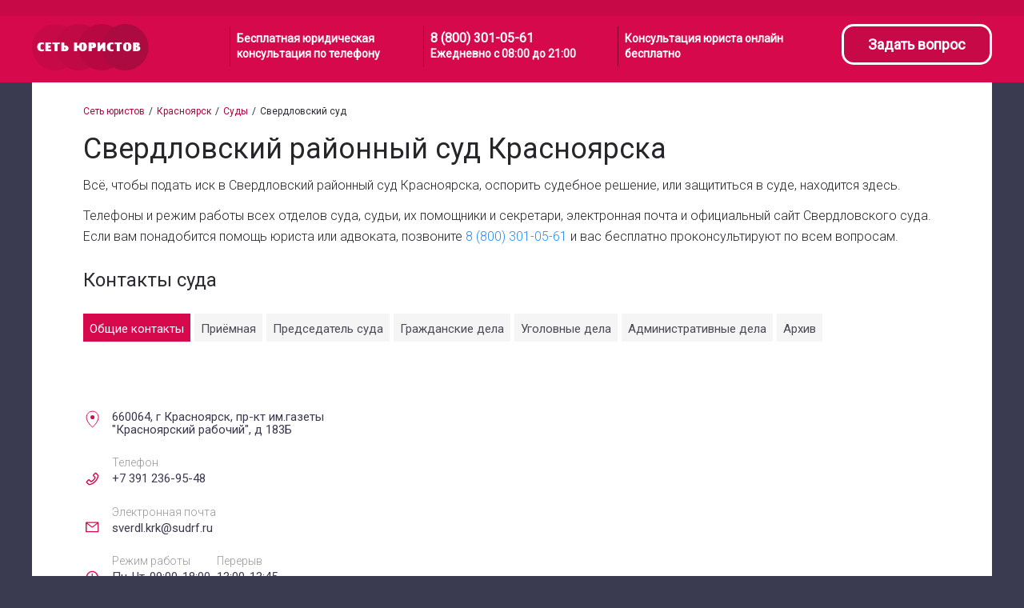

--- FILE ---
content_type: text/html; charset=utf-8
request_url: https://set-juristov.ru/krasnoyarsk/sud/sverdlovskij/
body_size: 13402
content:
<!DOCTYPE html><html class="no-js" dir="ltr" itemscope="" itemtype="http://schema.org/WebPage" lang="ru"><head><meta charset="utf-8"/><meta content="IE=edge,chrome=1" http-equiv="X-UA-Compatible"/><meta content="width=device-width, user-scalable=no, initial-scale=1.0, maximum-scale=1.0, minimum-scale=1.0" name="viewport"/><title>Свердловский суд г Красноярска - все контакты, судьи и отделы суда</title><meta content="услуги юристов, юридические консультации, помощь юриста" name="keywords"/><meta content="Свердловский суд города Красноярска: бесплатная помощь юристов и адвокатов, телефоны всех отделов и судей, график приема граждан" name="description"/><meta content="Свердловский суд г Красноярска - все контакты, судьи и отделы суда" property="og:title"/><meta content="website" property="og:type"/><meta content="Свердловский суд города Красноярска: бесплатная помощь юристов и адвокатов, телефоны всех отделов и судей, график приема граждан" property="og:description"/><meta content="https://set-juristov.ru/krasnoyarsk/sud/sverdlovskij/" property="og:url"/><meta content="Бесплатная юридическая консультация, помощь юриста, услуги адвоката" property="og:site_name"/><meta content="https://set-juristov.ru/static/images/share_telegram.jpg" property="og:image"/><meta content="Бесплатная юридическая консультация, помощь юриста, услуги адвоката" itemprop="name"/><meta content="Свердловский суд города Красноярска: бесплатная помощь юристов и адвокатов, телефоны всех отделов и судей, график приема граждан" itemprop="description"/><meta content="https://set-juristov.ru/static/images/share_telegram.jpg" itemprop="image"/><meta content="Бесплатная юридическая консультация, помощь юриста, услуги адвоката" name="twitter:site"/><meta content="Свердловский суд г Красноярска - все контакты, судьи и отделы суда" name="twitter:title"/><meta content="Свердловский суд города Красноярска: бесплатная помощь юристов и адвокатов, телефоны всех отделов и судей, график приема граждан" name="twitter:description"/><meta content="https://set-juristov.ru/static/images/share_telegram.jpg" name="twitter:image:src"/><meta content="https://set-juristov.ru" name="twitter:domain"/><link href="https://set-juristov.ru/static/images/share_telegram.jpg" rel="image_src"/><link href="/static/images/favicon.ico?v=2384e356" rel="shortcut icon" type="image/png"/><link href="/static/images/favicon-128x128-2.png?v=2384e356" rel="apple-touch-icon" type="image/png"/><link href="/static/images/favicon-128x128-2.png?v=2384e356" rel="apple-touch-startup-image" type="image/png"/><meta content="default" name="apple-mobile-web-app-status-bar-style"/><meta content="Сеть Юристов" name="apple-mobile-web-app-title"/><meta content="no" name="apple-mobile-web-app-capable"/><link href="https://fonts.googleapis.com/css?family=Roboto:300,400&amp;display=swap" rel="stylesheet"/><script>
      /*! loadCSS. [c]2017 Filament Group, Inc. MIT License */
      /* This file is meant as a standalone workflow for
      - testing support for link[rel=preload]
      - enabling async CSS loading in browsers that do not support rel=preload
      - applying rel preload css once loaded, whether supported or not.
      */
      (function( w ){
          "use strict";
          // rel=preload support test
          if( !w.loadCSS ){
              w.loadCSS = function(){};
          }
          // define on the loadCSS obj
          var rp = loadCSS.relpreload = {};
          // rel=preload feature support test
          // runs once and returns a function for compat purposes
          rp.support = (function(){
              var ret;
              try {
                  ret = w.document.createElement( "link" ).relList.supports( "preload" );
              } catch (e) {
                  ret = false;
              }
              return function(){
                  return ret;
              };
          })();

          // if preload isn't supported, get an asynchronous load by using a non-matching media attribute
          // then change that media back to its intended value on load
          rp.bindMediaToggle = function( link ){
              // remember existing media attr for ultimate state, or default to 'all'
              var finalMedia = link.media || "all";

              function enableStylesheet(){
                  link.media = finalMedia;
              }

              // bind load handlers to enable media
              if( link.addEventListener ){
                  link.addEventListener( "load", enableStylesheet );
              } else if( link.attachEvent ){
                  link.attachEvent( "onload", enableStylesheet );
              }

              // Set rel and non-applicable media type to start an async request
              // note: timeout allows this to happen async to let rendering continue in IE
              setTimeout(function(){
                  link.rel = "stylesheet";
                  link.media = "only x";
              });
              // also enable media after 3 seconds,
              // which will catch very old browsers (android 2.x, old firefox) that don't support onload on link
              setTimeout( enableStylesheet, 3000 );
          };

          // loop through link elements in DOM
          rp.poly = function(){
              // double check this to prevent external calls from running
              if( rp.support() ){
                  return;
              }
              var links = w.document.getElementsByTagName( "link" );
              for( var i = 0; i < links.length; i++ ){
                  var link = links[ i ];
                  // qualify links to those with rel=preload and as=style attrs
                  if( link.rel === "preload" && link.getAttribute( "as" ) === "style" && !link.getAttribute( "data-loadcss" ) ){
                      // prevent rerunning on link
                      link.setAttribute( "data-loadcss", true );
                      // bind listeners to toggle media back
                      rp.bindMediaToggle( link );
                  }
              }
          };

          // if unsupported, run the polyfill
          if( !rp.support() ){
              // run once at least
              rp.poly();

              // rerun poly on an interval until onload
              var run = w.setInterval( rp.poly, 500 );
              if( w.addEventListener ){
                  w.addEventListener( "load", function(){
                      rp.poly();
                      w.clearInterval( run );
                  } );
              } else if( w.attachEvent ){
                  w.attachEvent( "onload", function(){
                      rp.poly();
                      w.clearInterval( run );
                  } );
              }
          }


          // commonjs
          if( typeof exports !== "undefined" ){
              exports.loadCSS = loadCSS;
          }
          else {
              w.loadCSS = loadCSS;
          }
      }( typeof global !== "undefined" ? global : this ) );
    </script><script>
       var tazeros_stats_config = {
           site_id: 1635162238,
           permission: "yes"
       };
    </script><script async="" src="https://stats.tazeros.com/v3.js"></script><script src="//dycont.com/js/module.js?h=aHCQQJ4tvP5ZrDGjn9rMkwehzGk034cO"></script><link href="/static/dist/fc519c6e2fb1f0586c8f.css" rel="stylesheet" type="text/css"/></head><body><!--[if lt IE 11]><p class="browsehappy"> You are using an <strong>outdated</strong> browser. Please <a href="http://browsehappy.com/">upgrade your browser</a> to improve your experience. </p><![endif]--><div class="page-wrapper" id="page-wrapper"><div class="wrapper"><div class="main-content"><header class="header"><div class="header__top"></div><div class="header__bottom"><div class="container container__header"><div class="header__logo_wrapper"><a class="header-logo__link" href="/"><div class="header__logo"><div class="logo__img"><img alt="Сеть юристов" class="logo" src="/static/images/logo.png" title="Сеть юристов"/></div></div></a></div><ul class="header__list"><li class="header__item">Бесплатная юридическая консультация по телефону</li><li class="header__item"><a class="header-phone__link" href="tel:88003010561">8 (800) 301-05-61</a><div class="header-phone__comment">Ежедневно с 08:00 до 21:00</div></li><li class="header__item header__item_consultation">Консультация юриста онлайн бесплатно</li></ul><ul class="header_short"><li class="header_short__item"><div class="header__item_short_comment">Бесплатная юридическая консультация</div><a class="header-phone__link" href="tel:88003010561">8 (800) 301-05-61</a></li></ul><ul class="header_extrashort"><li class="header_extrashort__item"><div class="header__item_extrashort_comment">Бесплатная консультация юриста</div><a class="header-phone__link" href="tel:88003010561">8 (800) 301-05-61</a></li></ul><div class="header__action-btn"><a class="header-action__link" href="#write">Задать вопрос</a></div></div></div><noscript><p>Ваш браузер не поддерживает Java Script</p></noscript></header><div class="main-content-body"><div class="container has-padding-side-big has-bg-light has-gap-top-default" id="page-court"><div class="inner-block"><div class="breadcrumbs"><ul class="breadcrumbs__list"><li class="breadcrumb-list__item"><a href="/">Сеть юристов</a></li><li class="breadcrumb-list__item"><a href="/krasnoyarsk/">Красноярск</a></li><li class="breadcrumb-list__item"><a href="/krasnoyarsk/sud/">Суды</a></li><li class="breadcrumb-list__item"><span>Свердловский суд</span></li></ul></div><div class="block-article has-gap-bottom-default"><h1>Свердловский районный суд Красноярска</h1><p>Всё, чтобы подать иск в Свердловский районный суд Красноярска, оспорить судебное решение, или защититься в суде, находится здесь.</p><p>Телефоны и режим работы всех отделов суда, судьи, их помощники и секретари, электронная почта и официальный сайт Свердловского суда. Если вам понадобится помощь юриста или адвоката, позвоните <a href="tel:8 (800) 301-05-61">8 (800) 301-05-61</a> и вас бесплатно проконсультируют по всем вопросам.</p></div><div class="has-gap-bottom-default"><h2 class="has-gap-bottom-default">Контакты суда</h2><div class="button-group has-gap-bottom-small"><button class="base-button js-filter-reception-button" data-filter-reception="Общие контакты">Общие контакты</button><button class="base-button js-filter-reception-button" data-filter-reception="Приёмная">Приёмная</button><button class="base-button js-filter-reception-button" data-filter-reception="Председатель суда">Председатель суда</button><button class="base-button js-filter-reception-button" data-filter-reception="Гражданские дела">Гражданские дела</button><button class="base-button js-filter-reception-button" data-filter-reception="Уголовные дела">Уголовные дела</button><button class="base-button js-filter-reception-button" data-filter-reception="Административные дела">Административные дела</button><button class="base-button js-filter-reception-button" data-filter-reception="Архив">Архив</button></div><div class="js-filter-reception-subject" data-filter-reception="Общие контакты"><div class="js-contacts-main-with-map row-responsive court-contacts__wrapper"><div class="court-contacts__contacts"><div class="contacts-main"><div class="contacts-main__item location"><table><thead><tr><th></th><th></th></tr></thead><tbody><tr><td class="td-icon"></td><td>660064, г Красноярск, пр-кт им.газеты "Красноярский рабочий", д 183Б</td></tr></tbody></table></div><div class="contacts-main__item phone-number"><table><thead><tr><th></th><th>Телефон</th></tr></thead><tbody><tr><td class="td-icon"></td><td>+7 391 236-95-48</td></tr></tbody></table><div class="contacts-main__call-btn js-visible-only-mobile"><a href="tel:+7 391 236-95-48"><i class="icon icon-phone"></i></a></div></div><div class="contacts-main__item email"><table><thead><tr><th></th><th>Электронная почта</th></tr></thead><tbody><tr><td class="td-icon"></td><td><a href="to:sverdl.krk@sudrf.ru" rel="details">sverdl.krk@sudrf.ru</a></td></tr></tbody></table></div><div class="contacts-main__item schedule"><table><thead><tr><th></th><th colspan="2">Режим работы</th><th>Перерыв</th></tr></thead><tbody><tr><td class="td-icon"></td><td>Пн-Чт</td><td>09:00-18:00</td><td>13:00-13:45</td></tr><tr><td></td><td>Пт</td><td>09:00-16:45</td><td>13:00-13:45</td></tr></tbody></table></div></div></div><div class="court-contacts__map js-map small-size" data-address='660064, г Красноярск, пр-кт им.газеты "Красноярский рабочий", д 183Б' data-polygons="[[[92.6695709,55.9700144],[92.6779622,55.9664911],[92.6791234,55.9642113],[92.680667,55.9628496],[92.6746134,55.9601392],[92.6738592,55.9589906],[92.6731271,55.956575],[92.6729142,55.9550905],[92.6730771,55.9548806],[92.6734592,55.9546787],[92.6739114,55.9545805],[92.6743695,55.9546061],[92.6749168,55.9548033],[92.6752214,55.9552615],[92.6771176,55.9562016],[92.6828821,55.9568054],[92.6905626,55.9559983],[92.707265,55.9554811],[92.718333,55.9546812],[92.7240388,55.954231],[92.7302796,55.9538162],[92.7425801,55.9529182],[92.746038,55.9526883],[92.7538406,55.9522752],[92.7637302,55.9517735],[92.7780438,55.9517703],[92.7804986,55.951825],[92.7808875,55.9518565],[92.7832243,55.951883],[92.7841008,55.951876],[92.7849682,55.9518963],[92.7847485,55.9514957],[92.7831514,55.9498803],[92.7829018,55.9496278],[92.7814472,55.9483883],[92.7820862,55.9481606],[92.783565,55.9489384],[92.7841011,55.9491816],[92.7856009,55.9498341],[92.786445,55.9502796],[92.7878671,55.9511805],[92.7887281,55.9519793],[92.7931789,55.952256],[92.7968907,55.9521346],[92.798109,55.9521444],[92.8023246,55.9521671],[92.804507,55.9521208],[92.8070344,55.9520515],[92.809858,55.9506785],[92.8107873,55.9502445],[92.8123809,55.9499283],[92.8265099,55.9471638],[92.837002,55.94479],[92.83743,55.9443657],[92.8373813,55.9435025],[92.8373058,55.9421661],[92.8354305,55.9421091],[92.8353434,55.9417215],[92.8370396,55.9415848],[92.840476,55.940913],[92.841256,55.939954],[92.842875,55.939594],[92.843294,55.938455],[92.844733,55.936116],[92.8455647,55.9344706],[92.8463963,55.9337205],[92.846951,55.9335026],[92.8482261,55.9330017],[92.8488677,55.9323295],[92.8499436,55.9317114],[92.8510777,55.9310782],[92.8516718,55.9306056],[92.8518013,55.9302594],[92.8517223,55.9290608],[92.8510777,55.9276035],[92.8504336,55.9262897],[92.8508019,55.9250173],[92.8515473,55.9238704],[92.8530826,55.9226445],[92.8529312,55.9220781],[92.8534421,55.9187633],[92.8582763,55.9153086],[92.8689159,55.9198891],[92.8714182,55.9194237],[92.8708475,55.9177683],[92.8711921,55.9170142],[92.8802569,55.9122372],[92.8858422,55.9118405],[92.8864937,55.9123643],[92.887696,55.913331],[92.89813,55.948738],[92.89795,55.950118],[92.900708,55.951257],[92.909492,55.951737],[92.910811,55.951257],[92.9116121,55.9516727],[92.91249,55.952096],[92.920705,55.948199],[92.9251319,55.948035],[92.9385247,55.9475387],[92.966366,55.94649],[92.971403,55.947449],[92.9711581,55.9498699],[92.9708983,55.953518],[92.9704209,55.9582021],[92.9697047,55.9582584],[92.9697085,55.958389],[92.969525,55.9585966],[92.9692307,55.9587143],[92.9684164,55.9588619],[92.9682061,55.959031],[92.9677397,55.9595296],[92.9672257,55.9604465],[92.966423,55.9616838],[92.9661363,55.962039],[92.9659107,55.9622616],[92.9656737,55.9625611],[92.9655972,55.9628243],[92.9652859,55.9630637],[92.965133,55.9632991],[92.9651941,55.9634959],[92.9651712,55.9637955],[92.9653996,55.9641537],[92.9648054,55.9651124],[92.9644154,55.9655147],[92.9641593,55.9658014],[92.9639824,55.9658762],[92.9637095,55.9658214],[92.9631905,55.9657185],[92.9623903,55.9654946],[92.961895,55.965253],[92.9612862,55.9657627],[92.9608023,55.9661885],[92.9607076,55.9663823],[92.960792,55.9665638],[92.9609314,55.9667472],[92.961135,55.967062],[92.9612292,55.9673148],[92.9611094,55.967689],[92.9588293,55.9683824],[92.9568943,55.9689708],[92.9565446,55.9690782],[92.9562361,55.9691729],[92.9552455,55.9695065],[92.9538363,55.9701543],[92.9516865,55.9709595],[92.9507386,55.9712835],[92.9497302,55.9715008],[92.9492379,55.9716631],[92.9487709,55.9717342],[92.9479759,55.9718933],[92.947082,55.9721898],[92.9463711,55.9725023],[92.9461673,55.9726565],[92.9454293,55.9724862],[92.9441185,55.9721974],[92.94089,55.971474],[92.9408025,55.9714544],[92.939739,55.9712107],[92.9394923,55.9711542],[92.9389859,55.9710492],[92.9378741,55.9708011],[92.9375141,55.9707208],[92.9375485,55.9709461],[92.936942,55.972397],[92.9367406,55.9729556],[92.9363887,55.9735744],[92.9362064,55.9741264],[92.9361938,55.9743123],[92.9361869,55.9744141],[92.9363222,55.9749349],[92.9363498,55.9752797],[92.9358504,55.9758658],[92.9356317,55.9761178],[92.9354796,55.9764873],[92.9352961,55.9774176],[92.935324,55.9776168],[92.9354595,55.9777831],[92.9355692,55.9778276],[92.9368492,55.9781982],[92.9375419,55.9783988],[92.9378868,55.9784986],[92.9380154,55.9786293],[92.9380626,55.9788217],[92.9366431,55.9803684],[92.9363294,55.9807102],[92.9351881,55.9819222],[92.9345011,55.9826518],[92.9336147,55.9836116],[92.9333641,55.9838871],[92.9330559,55.9842137],[92.932672,55.9846206],[92.9325558,55.9847437],[92.9320986,55.9852325],[92.9316472,55.985715],[92.9312342,55.9861566],[92.9311539,55.9862425],[92.9303756,55.9870746],[92.9300058,55.9874699],[92.9298051,55.9876846],[92.9290778,55.9884626],[92.9286614,55.988908],[92.9286252,55.9889474],[92.9286001,55.9889747],[92.9282598,55.9893447],[92.9272955,55.9903996],[92.927146,55.9907687],[92.9265326,55.991836],[92.9260269,55.9921291],[92.9254569,55.9927295],[92.9252732,55.9929347],[92.9251563,55.9930561],[92.9251063,55.9931143],[92.9250519,55.9932756],[92.9250497,55.9933646],[92.9250488,55.9934038],[92.9251164,55.9936038],[92.9251782,55.9938186],[92.9252118,55.9939473],[92.9252391,55.9940783],[92.9252412,55.9941396],[92.9252457,55.9942679],[92.9252002,55.9944721],[92.9249691,55.9948386],[92.9246323,55.9953766],[92.9244473,55.9956663],[92.9241801,55.9960846],[92.9241681,55.9961033],[92.9238876,55.9965491],[92.923824,55.9966393],[92.9237195,55.9967936],[92.9233366,55.9973476],[92.9232554,55.9974651],[92.9228751,55.998038],[92.9223828,55.9987738],[92.9222716,55.9989402],[92.9218108,55.9996106],[92.9217659,55.9996759],[92.9217563,55.9996899],[92.9215684,55.9999733],[92.9214718,56.0001207],[92.9214335,56.0001791],[92.921378,56.0002468],[92.9099603,55.9974912],[92.9093982,55.9981803],[92.9088309,55.9980254],[92.9084104,55.9986434],[92.9080348,55.999162],[92.9084308,55.9992457],[92.9077027,56.0002756],[92.9102595,56.0025102],[92.9107764,56.0029216],[92.918532,56.0054287],[92.9193869,56.0069018],[92.9133415,56.0076873],[92.9121311,56.0072215],[92.9016819,56.0032772],[92.8946567,56.000686],[92.8908953,55.9986439],[92.8888563,55.9960537],[92.8822284,55.9924523],[92.8800073,55.9914491],[92.8764259,55.9898001],[92.8732803,55.9893022],[92.8571302,55.9902868],[92.8516107,55.9908884],[92.8498199,55.9921656],[92.849778,55.9923633],[92.8286219,55.9910911],[92.8128245,55.9884846],[92.8080219,55.9876921],[92.792432,55.9848899],[92.7815673,55.9825243],[92.7445865,55.9746148],[92.7370315,55.9735492],[92.7300403,55.9724688],[92.7146656,55.9701948],[92.7011771,55.970295],[92.6918483,55.9703671],[92.675855,55.9705355],[92.6695709,55.9700144]]]"></div></div></div><div class="js-filter-reception-subject" data-filter-reception="Приёмная"><h3 class="has-gap-bottom-small">Приёмная Свердловского районного суда Красноярска</h3><div class="contacts-reception"><div class="contacts-main__item cabinet"><table><thead><tr><th></th><th>Кабинет</th></tr></thead><tbody><tr><td class="td-icon"></td><td>27</td></tr></tbody></table></div></div><div class="contacts-reception"><div class="contacts-main__item schedule"><table><thead><tr><th></th><th colspan="2">Режим работы</th><th>Перерыв</th></tr></thead><tbody><tr><td class="td-icon"></td><td>Пн-Чт</td><td>09:00-18:00</td><td>13:00-13:45</td></tr><tr><td></td><td>Пт</td><td>09:00-16:45</td><td>13:00-13:45</td></tr></tbody></table></div></div></div><div class="js-filter-reception-subject" data-filter-reception="Председатель суда"><h3 class="has-gap-bottom-small">Приёмная председателя Свердловского суда</h3><div class="contacts-reception"><div class="contacts-main__item phone-number"><table><thead><tr><th></th><th>Телефон</th></tr></thead><tbody><tr><td class="td-icon"></td><td>+7 391 233-16-15</td></tr></tbody></table><div class="contacts-main__call-btn js-visible-only-mobile"><a href="tel:+7 391 233-16-15"><i class="icon icon-phone"></i></a></div></div></div><div class="contacts-reception"><div class="contacts-main__item schedule"><table><thead><tr><th></th><th colspan="2">Режим работы</th><th>Перерыв</th></tr></thead><tbody><tr><td class="td-icon"></td><td>Пн-Чт</td><td>09:00-18:00</td><td>13:00-13:45</td></tr><tr><td></td><td>Пт</td><td>09:00-16:45</td><td>13:00-13:45</td></tr></tbody></table></div></div></div><div class="js-filter-reception-subject" data-filter-reception="Гражданские дела"><h3 class="has-gap-bottom-small">Отдел по гражданским делам</h3><div class="contacts-reception"><div class="contacts-main__item phone-number"><table><thead><tr><th></th><th>Телефон</th></tr></thead><tbody><tr><td class="td-icon"></td><td>+7 391 233-15-70</td></tr></tbody></table><div class="contacts-main__call-btn js-visible-only-mobile"><a href="tel:+7 391 233-15-70"><i class="icon icon-phone"></i></a></div></div></div><div class="contacts-reception"><div class="contacts-main__item schedule"><table><thead><tr><th></th><th colspan="2">Режим работы</th><th>Перерыв</th></tr></thead><tbody><tr><td class="td-icon"></td><td>Пн-Чт</td><td>09:00-18:00</td><td>13:00-13:45</td></tr><tr><td></td><td>Пт</td><td>09:00-16:45</td><td>13:00-13:45</td></tr></tbody></table></div></div></div><div class="js-filter-reception-subject" data-filter-reception="Уголовные дела"><h3 class="has-gap-bottom-small">Отдел по уголовным делам</h3><div class="contacts-reception"><div class="contacts-main__item phone-number"><table><thead><tr><th></th><th>Телефон</th></tr></thead><tbody><tr><td class="td-icon"></td><td>+7 391 233-15-72</td></tr></tbody></table><div class="contacts-main__call-btn js-visible-only-mobile"><a href="tel:+7 391 233-15-72"><i class="icon icon-phone"></i></a></div></div></div><div class="contacts-reception"><div class="contacts-main__item schedule"><table><thead><tr><th></th><th colspan="2">Режим работы</th><th>Перерыв</th></tr></thead><tbody><tr><td class="td-icon"></td><td>Пн-Чт</td><td>09:00-18:00</td><td>13:00-13:45</td></tr><tr><td></td><td>Пт</td><td>09:00-16:45</td><td>13:00-13:45</td></tr></tbody></table></div></div></div><div class="js-filter-reception-subject" data-filter-reception="Административные дела"><h3 class="has-gap-bottom-small">Отдел по административным делам</h3><div class="contacts-reception"><div class="contacts-main__item schedule"><table><thead><tr><th></th><th colspan="2">Режим работы</th><th>Перерыв</th></tr></thead><tbody><tr><td class="td-icon"></td><td>Пн-Чт</td><td>09:00-18:00</td><td>13:00-13:45</td></tr><tr><td></td><td>Пт</td><td>09:00-16:45</td><td>13:00-13:45</td></tr></tbody></table></div></div></div><div class="js-filter-reception-subject" data-filter-reception="Архив"><h3 class="has-gap-bottom-small">Архив суда</h3><div class="contacts-reception"><div class="contacts-main__item phone-number"><table><thead><tr><th></th><th>Телефон</th></tr></thead><tbody><tr><td class="td-icon"></td><td>+7 391 236-60-59</td></tr></tbody></table><div class="contacts-main__call-btn js-visible-only-mobile"><a href="tel:+7 391 236-60-59"><i class="icon icon-phone"></i></a></div></div></div><div class="contacts-reception"><div class="contacts-main__item schedule"><table><thead><tr><th></th><th colspan="2">Режим работы</th><th>Перерыв</th></tr></thead><tbody><tr><td class="td-icon"></td><td>Пн-Чт</td><td>09:00-18:00</td><td>13:00-13:45</td></tr><tr><td></td><td>Пт</td><td>09:00-16:45</td><td>13:00-13:45</td></tr></tbody></table></div></div></div></div></div><div class="court-info has-gap-bottom-large"></div><hr class="has-gap-bottom-large has-gap-top-large"/><h2 class="has-gap-bottom-default">Судьи и аппарат суда</h2><div class="button-group has-gap-bottom-small"><button class="base-button js-filter-judges-button" data-filter-judges="Председатель">Председатель</button><button class="base-button js-filter-judges-button" data-filter-judges="Судьи">Судьи</button></div><div class="js-filter-judges-subject" data-filter-judges="Председатель"><h3>Председатель Свердловского суда</h3><div class="department-member"><div class="department-member__inner"><div class="department-member__main-info"><div class="department-member__avatar"><i class="icon icon-judge"></i></div><div class="department-member__info"><div class="department-member__position">Председатель суда</div><div class="department-member__fullname">Ворсин Вячеслав Александрович</div><div class="department-member__comment"></div><div class="department-member__contacts"><div class="contacts-main__item phone-number is-label-hidden"><table><thead><tr><th></th><th>Телефон</th></tr></thead><tbody><tr><td class="td-icon"></td><td>+7 391 233-16-15</td></tr></tbody></table><div class="contacts-main__call-btn js-visible-only-mobile"><a href="tel:+7 391 233-16-15"><i class="icon icon-phone"></i></a></div></div><div class="visible-only-mobile"><div class="contacts-main__item cabinet is-label-hidden"><table><thead><tr><th></th><th>Кабинет</th></tr></thead><tbody><tr><td class="td-icon"></td><td>34</td></tr></tbody></table></div></div></div></div></div><div class="department-member__workplace"><div class="department-member__label">Кабинет</div><div class="department-member__cabinet">34</div></div></div><div class="department-member"></div><div class="department-member"></div><div class="department-member"><div class="department-member__inner"><div class="department-member__main-info"><div class="department-member__avatar"><i class="icon icon-judge"></i></div><div class="department-member__info"><div class="department-member__position">Заместитель председателя суда</div><div class="department-member__fullname">Князева Ольга Владимировна</div><div class="department-member__comment"></div><div class="department-member__contacts"><div class="contacts-main__item phone-number is-label-hidden"><table><thead><tr><th></th><th>Телефон</th></tr></thead><tbody><tr><td class="td-icon"></td><td>+7 391 236-51-61</td></tr></tbody></table><div class="contacts-main__call-btn js-visible-only-mobile"><a href="tel:+7 391 236-51-61"><i class="icon icon-phone"></i></a></div></div><div class="visible-only-mobile"><div class="contacts-main__item cabinet is-label-hidden"><table><thead><tr><th></th><th>Кабинет</th></tr></thead><tbody><tr><td class="td-icon"></td><td>17</td></tr></tbody></table></div></div></div></div></div><div class="department-member__workplace"><div class="department-member__label">Кабинет</div><div class="department-member__cabinet">17</div></div></div><div class="department-member"></div><div class="department-member"></div></div></div></div><div class="js-filter-judges-subject" data-filter-judges="Судьи"><h3>Судьи Свердловского районного суда Красноярска</h3><div class="department-member"><div class="department-member__inner"><div class="department-member__main-info"><div class="department-member__avatar"><i class="icon icon-judge"></i></div><div class="department-member__info"><div class="department-member__position">Судья</div><div class="department-member__fullname">Абрамова Наталья Юрьевна</div><div class="department-member__comment"></div><div class="department-member__contacts"><div class="contacts-main__item phone-number is-label-hidden"><table><thead><tr><th></th><th>Телефон</th></tr></thead><tbody><tr><td class="td-icon"></td><td>+7 391 233-16-50</td></tr></tbody></table><div class="contacts-main__call-btn js-visible-only-mobile"><a href="tel:+7 391 233-16-50"><i class="icon icon-phone"></i></a></div></div><div class="visible-only-mobile"><div class="contacts-main__item cabinet is-label-hidden"><table><thead><tr><th></th><th>Кабинет</th></tr></thead><tbody><tr><td class="td-icon"></td><td>37</td></tr></tbody></table></div></div></div></div></div><div class="department-member__workplace"><div class="department-member__label">Кабинет</div><div class="department-member__cabinet">37</div></div></div><div class="department-member"></div><div class="department-member"></div></div><div class="department-member"><div class="department-member__inner"><div class="department-member__main-info"><div class="department-member__avatar"><i class="icon icon-judge"></i></div><div class="department-member__info"><div class="department-member__position">Судья</div><div class="department-member__fullname">Солодовникова Юлия Викторовна</div><div class="department-member__comment"></div><div class="department-member__contacts"><div class="contacts-main__item phone-number is-label-hidden"><table><thead><tr><th></th><th>Телефон</th></tr></thead><tbody><tr><td class="td-icon"></td><td>+7 391 233-00-08</td></tr></tbody></table><div class="contacts-main__call-btn js-visible-only-mobile"><a href="tel:+7 391 233-00-08"><i class="icon icon-phone"></i></a></div></div><div class="visible-only-mobile"><div class="contacts-main__item cabinet is-label-hidden"><table><thead><tr><th></th><th>Кабинет</th></tr></thead><tbody><tr><td class="td-icon"></td><td>31-2</td></tr></tbody></table></div></div></div></div></div><div class="department-member__workplace"><div class="department-member__label">Кабинет</div><div class="department-member__cabinet">31-2</div></div></div><div class="department-member"></div><div class="department-member"></div></div><div class="department-member"><div class="department-member__inner"><div class="department-member__main-info"><div class="department-member__avatar"><i class="icon icon-judge"></i></div><div class="department-member__info"><div class="department-member__position">Судья</div><div class="department-member__fullname">Казакова Нина Викторовна</div><div class="department-member__comment"></div><div class="department-member__contacts"><div class="contacts-main__item phone-number is-label-hidden"><table><thead><tr><th></th><th>Телефон</th></tr></thead><tbody><tr><td class="td-icon"></td><td>+7 391 236-95-49</td></tr></tbody></table><div class="contacts-main__call-btn js-visible-only-mobile"><a href="tel:+7 391 236-95-49"><i class="icon icon-phone"></i></a></div></div><div class="visible-only-mobile"><div class="contacts-main__item cabinet is-label-hidden"><table><thead><tr><th></th><th>Кабинет</th></tr></thead><tbody><tr><td class="td-icon"></td><td>26</td></tr></tbody></table></div></div></div></div></div><div class="department-member__workplace"><div class="department-member__label">Кабинет</div><div class="department-member__cabinet">26</div></div></div><div class="department-member"></div><div class="department-member"></div></div><div class="department-member"><div class="department-member__inner"><div class="department-member__main-info"><div class="department-member__avatar"><i class="icon icon-judge"></i></div><div class="department-member__info"><div class="department-member__position">Судья</div><div class="department-member__fullname">Качарова Албена Асенова</div><div class="department-member__comment"></div><div class="department-member__contacts"><div class="contacts-main__item phone-number is-label-hidden"><table><thead><tr><th></th><th>Телефон</th></tr></thead><tbody><tr><td class="td-icon"></td><td>+7 391 213-85-58</td></tr></tbody></table><div class="contacts-main__call-btn js-visible-only-mobile"><a href="tel:+7 391 213-85-58"><i class="icon icon-phone"></i></a></div></div><div class="visible-only-mobile"><div class="contacts-main__item cabinet is-label-hidden"><table><thead><tr><th></th><th>Кабинет</th></tr></thead><tbody><tr><td class="td-icon"></td><td>22а</td></tr></tbody></table></div></div></div></div></div><div class="department-member__workplace"><div class="department-member__label">Кабинет</div><div class="department-member__cabinet">22а</div></div></div><div class="department-member"></div><div class="department-member"></div></div><div class="department-member"><div class="department-member__inner"><div class="department-member__main-info"><div class="department-member__avatar"><i class="icon icon-judge"></i></div><div class="department-member__info"><div class="department-member__position">Судья</div><div class="department-member__fullname">Грудина Юлия Юрьевна</div><div class="department-member__comment"></div><div class="department-member__contacts"><div class="contacts-main__item phone-number is-label-hidden"><table><thead><tr><th></th><th>Телефон</th></tr></thead><tbody><tr><td class="td-icon"></td><td>+7 391 233-15-94</td></tr></tbody></table><div class="contacts-main__call-btn js-visible-only-mobile"><a href="tel:+7 391 233-15-94"><i class="icon icon-phone"></i></a></div></div><div class="visible-only-mobile"><div class="contacts-main__item cabinet is-label-hidden"><table><thead><tr><th></th><th>Кабинет</th></tr></thead><tbody><tr><td class="td-icon"></td><td>8</td></tr></tbody></table></div></div></div></div></div><div class="department-member__workplace"><div class="department-member__label">Кабинет</div><div class="department-member__cabinet">8</div></div></div><div class="department-member"></div><div class="department-member"></div></div><div class="department-member"><div class="department-member__inner"><div class="department-member__main-info"><div class="department-member__avatar"><i class="icon icon-judge"></i></div><div class="department-member__info"><div class="department-member__position">Судья</div><div class="department-member__fullname">Портнягина Ярославна Анатольевна</div><div class="department-member__comment"></div><div class="department-member__contacts"><div class="contacts-main__item phone-number is-label-hidden"><table><thead><tr><th></th><th>Телефон</th></tr></thead><tbody><tr><td class="td-icon"></td><td>+7 391 213-85-57</td></tr></tbody></table><div class="contacts-main__call-btn js-visible-only-mobile"><a href="tel:+7 391 213-85-57"><i class="icon icon-phone"></i></a></div></div><div class="visible-only-mobile"><div class="contacts-main__item cabinet is-label-hidden"><table><thead><tr><th></th><th>Кабинет</th></tr></thead><tbody><tr><td class="td-icon"></td><td>9а</td></tr></tbody></table></div></div></div></div></div><div class="department-member__workplace"><div class="department-member__label">Кабинет</div><div class="department-member__cabinet">9а</div></div></div><div class="department-member"></div><div class="department-member"></div></div><div class="department-member"><div class="department-member__inner"><div class="department-member__main-info"><div class="department-member__avatar"><i class="icon icon-judge"></i></div><div class="department-member__info"><div class="department-member__position">Судья</div><div class="department-member__fullname">Муштакова Людмила Даниловна</div><div class="department-member__comment"></div><div class="department-member__contacts"><div class="contacts-main__item phone-number is-label-hidden"><table><thead><tr><th></th><th>Телефон</th></tr></thead><tbody><tr><td class="td-icon"></td><td>+7 391 236-51-29</td></tr></tbody></table><div class="contacts-main__call-btn js-visible-only-mobile"><a href="tel:+7 391 236-51-29"><i class="icon icon-phone"></i></a></div></div><div class="visible-only-mobile"><div class="contacts-main__item cabinet is-label-hidden"><table><thead><tr><th></th><th>Кабинет</th></tr></thead><tbody><tr><td class="td-icon"></td><td>16</td></tr></tbody></table></div></div></div></div></div><div class="department-member__workplace"><div class="department-member__label">Кабинет</div><div class="department-member__cabinet">16</div></div></div><div class="department-member"></div><div class="department-member"></div></div><div class="department-member"><div class="department-member__inner"><div class="department-member__main-info"><div class="department-member__avatar"><i class="icon icon-judge"></i></div><div class="department-member__info"><div class="department-member__position">Судья</div><div class="department-member__fullname">Куликова Анна Сергеевна</div><div class="department-member__comment"></div><div class="department-member__contacts"><div class="contacts-main__item phone-number is-label-hidden"><table><thead><tr><th></th><th>Телефон</th></tr></thead><tbody><tr><td class="td-icon"></td><td>+7 391 233-16-23</td></tr></tbody></table><div class="contacts-main__call-btn js-visible-only-mobile"><a href="tel:+7 391 233-16-23"><i class="icon icon-phone"></i></a></div></div><div class="visible-only-mobile"><div class="contacts-main__item cabinet is-label-hidden"><table><thead><tr><th></th><th>Кабинет</th></tr></thead><tbody><tr><td class="td-icon"></td><td>7</td></tr></tbody></table></div></div></div></div></div><div class="department-member__workplace"><div class="department-member__label">Кабинет</div><div class="department-member__cabinet">7</div></div></div><div class="department-member"></div><div class="department-member"></div></div><div class="department-member"><div class="department-member__inner"><div class="department-member__main-info"><div class="department-member__avatar"><i class="icon icon-judge"></i></div><div class="department-member__info"><div class="department-member__position">Судья</div><div class="department-member__fullname">Зементова Татьяна Владимировна</div><div class="department-member__comment"></div><div class="department-member__contacts"><div class="contacts-main__item phone-number is-label-hidden"><table><thead><tr><th></th><th>Телефон</th></tr></thead><tbody><tr><td class="td-icon"></td><td>+7 391 233-16-12</td></tr></tbody></table><div class="contacts-main__call-btn js-visible-only-mobile"><a href="tel:+7 391 233-16-12"><i class="icon icon-phone"></i></a></div></div><div class="visible-only-mobile"><div class="contacts-main__item cabinet is-label-hidden"><table><thead><tr><th></th><th>Кабинет</th></tr></thead><tbody><tr><td class="td-icon"></td><td>11</td></tr></tbody></table></div></div></div></div></div><div class="department-member__workplace"><div class="department-member__label">Кабинет</div><div class="department-member__cabinet">11</div></div></div><div class="department-member"></div><div class="department-member"></div></div><div class="department-member"><div class="department-member__inner"><div class="department-member__main-info"><div class="department-member__avatar"><i class="icon icon-judge"></i></div><div class="department-member__info"><div class="department-member__position">Судья</div><div class="department-member__fullname">Медведская Гульбахар Ашировна</div><div class="department-member__comment"></div><div class="department-member__contacts"><div class="contacts-main__item phone-number is-label-hidden"><table><thead><tr><th></th><th>Телефон</th></tr></thead><tbody><tr><td class="td-icon"></td><td>+7 391 236-45-82</td></tr></tbody></table><div class="contacts-main__call-btn js-visible-only-mobile"><a href="tel:+7 391 236-45-82"><i class="icon icon-phone"></i></a></div></div><div class="visible-only-mobile"><div class="contacts-main__item cabinet is-label-hidden"><table><thead><tr><th></th><th>Кабинет</th></tr></thead><tbody><tr><td class="td-icon"></td><td>20</td></tr></tbody></table></div></div></div></div></div><div class="department-member__workplace"><div class="department-member__label">Кабинет</div><div class="department-member__cabinet">20</div></div></div><div class="department-member"></div><div class="department-member"></div></div><div class="department-member"><div class="department-member__inner"><div class="department-member__main-info"><div class="department-member__avatar"><i class="icon icon-judge"></i></div><div class="department-member__info"><div class="department-member__position">Судья</div><div class="department-member__fullname">Устюгова Анжелика Викторовна</div><div class="department-member__comment"></div><div class="department-member__contacts"><div class="contacts-main__item phone-number is-label-hidden"><table><thead><tr><th></th><th>Телефон</th></tr></thead><tbody><tr><td class="td-icon"></td><td>+7 391 233-15-96</td></tr></tbody></table><div class="contacts-main__call-btn js-visible-only-mobile"><a href="tel:+7 391 233-15-96"><i class="icon icon-phone"></i></a></div></div><div class="visible-only-mobile"><div class="contacts-main__item cabinet is-label-hidden"><table><thead><tr><th></th><th>Кабинет</th></tr></thead><tbody><tr><td class="td-icon"></td><td>21</td></tr></tbody></table></div></div></div></div></div><div class="department-member__workplace"><div class="department-member__label">Кабинет</div><div class="department-member__cabinet">21</div></div></div><div class="department-member"></div><div class="department-member"></div></div><div class="department-member"><div class="department-member__inner"><div class="department-member__main-info"><div class="department-member__avatar"><i class="icon icon-judge"></i></div><div class="department-member__info"><div class="department-member__position">Судья</div><div class="department-member__fullname">Прохорова Лариса Николаевна</div><div class="department-member__comment"></div><div class="department-member__contacts"><div class="contacts-main__item phone-number is-label-hidden"><table><thead><tr><th></th><th>Телефон</th></tr></thead><tbody><tr><td class="td-icon"></td><td>+7 391 233-15-97</td></tr></tbody></table><div class="contacts-main__call-btn js-visible-only-mobile"><a href="tel:+7 391 233-15-97"><i class="icon icon-phone"></i></a></div></div><div class="visible-only-mobile"><div class="contacts-main__item cabinet is-label-hidden"><table><thead><tr><th></th><th>Кабинет</th></tr></thead><tbody><tr><td class="td-icon"></td><td>24</td></tr></tbody></table></div></div></div></div></div><div class="department-member__workplace"><div class="department-member__label">Кабинет</div><div class="department-member__cabinet">24</div></div></div><div class="department-member"></div><div class="department-member"></div></div><div class="department-member"><div class="department-member__inner"><div class="department-member__main-info"><div class="department-member__avatar"><i class="icon icon-judge"></i></div><div class="department-member__info"><div class="department-member__position">Судья</div><div class="department-member__fullname">Разумных Наталья Михайловна</div><div class="department-member__comment"></div><div class="department-member__contacts"><div class="contacts-main__item phone-number is-label-hidden"><table><thead><tr><th></th><th>Телефон</th></tr></thead><tbody><tr><td class="td-icon"></td><td>+7 391 236-95-46</td></tr></tbody></table><div class="contacts-main__call-btn js-visible-only-mobile"><a href="tel:+7 391 236-95-46"><i class="icon icon-phone"></i></a></div></div><div class="visible-only-mobile"><div class="contacts-main__item cabinet is-label-hidden"><table><thead><tr><th></th><th>Кабинет</th></tr></thead><tbody><tr><td class="td-icon"></td><td>22</td></tr></tbody></table></div></div></div></div></div><div class="department-member__workplace"><div class="department-member__label">Кабинет</div><div class="department-member__cabinet">22</div></div></div><div class="department-member"></div><div class="department-member"></div></div><div class="department-member"><div class="department-member__inner"><div class="department-member__main-info"><div class="department-member__avatar"><i class="icon icon-judge"></i></div><div class="department-member__info"><div class="department-member__position">Судья</div><div class="department-member__fullname">Глебова Александра Николаевна</div><div class="department-member__comment"></div><div class="department-member__contacts"><div class="contacts-main__item phone-number is-label-hidden"><table><thead><tr><th></th><th>Телефон</th></tr></thead><tbody><tr><td class="td-icon"></td><td>+7 391 236-49-32</td></tr></tbody></table><div class="contacts-main__call-btn js-visible-only-mobile"><a href="tel:+7 391 236-49-32"><i class="icon icon-phone"></i></a></div></div><div class="visible-only-mobile"><div class="contacts-main__item cabinet is-label-hidden"><table><thead><tr><th></th><th>Кабинет</th></tr></thead><tbody><tr><td class="td-icon"></td><td>35</td></tr></tbody></table></div></div></div></div></div><div class="department-member__workplace"><div class="department-member__label">Кабинет</div><div class="department-member__cabinet">35</div></div></div><div class="department-member"></div><div class="department-member"></div></div><div class="department-member"><div class="department-member__inner"><div class="department-member__main-info"><div class="department-member__avatar"><i class="icon icon-judge"></i></div><div class="department-member__info"><div class="department-member__position">Судья</div><div class="department-member__fullname">Бондаренко Наталья Сергеевна</div><div class="department-member__comment"></div><div class="department-member__contacts"><div class="contacts-main__item phone-number is-label-hidden"><table><thead><tr><th></th><th>Телефон</th></tr></thead><tbody><tr><td class="td-icon"></td><td>+7 391 236-45-62</td></tr></tbody></table><div class="contacts-main__call-btn js-visible-only-mobile"><a href="tel:+7 391 236-45-62"><i class="icon icon-phone"></i></a></div></div><div class="visible-only-mobile"><div class="contacts-main__item cabinet is-label-hidden"><table><thead><tr><th></th><th>Кабинет</th></tr></thead><tbody><tr><td class="td-icon"></td><td>33</td></tr></tbody></table></div></div></div></div></div><div class="department-member__workplace"><div class="department-member__label">Кабинет</div><div class="department-member__cabinet">33</div></div></div><div class="department-member"></div><div class="department-member"></div></div><div class="department-member"><div class="department-member__inner"><div class="department-member__main-info"><div class="department-member__avatar"><i class="icon icon-judge"></i></div><div class="department-member__info"><div class="department-member__position">Судья</div><div class="department-member__fullname">Милуш Ольга Анатольевна</div><div class="department-member__comment"></div><div class="department-member__contacts"><div class="contacts-main__item phone-number is-label-hidden"><table><thead><tr><th></th><th>Телефон</th></tr></thead><tbody><tr><td class="td-icon"></td><td>+7 391 233-16-26</td></tr></tbody></table><div class="contacts-main__call-btn js-visible-only-mobile"><a href="tel:+7 391 233-16-26"><i class="icon icon-phone"></i></a></div></div><div class="visible-only-mobile"><div class="contacts-main__item cabinet is-label-hidden"><table><thead><tr><th></th><th>Кабинет</th></tr></thead><tbody><tr><td class="td-icon"></td><td>9</td></tr></tbody></table></div></div></div></div></div><div class="department-member__workplace"><div class="department-member__label">Кабинет</div><div class="department-member__cabinet">9</div></div></div><div class="department-member"></div><div class="department-member"></div></div><div class="department-member"><div class="department-member__inner"><div class="department-member__main-info"><div class="department-member__avatar"><i class="icon icon-judge"></i></div><div class="department-member__info"><div class="department-member__position">Судья</div><div class="department-member__fullname">Бацунин Егор Геннадьевич</div><div class="department-member__comment"></div><div class="department-member__contacts"><div class="contacts-main__item phone-number is-label-hidden"><table><thead><tr><th></th><th>Телефон</th></tr></thead><tbody><tr><td class="td-icon"></td><td>+7 391 233-15-98</td></tr></tbody></table><div class="contacts-main__call-btn js-visible-only-mobile"><a href="tel:+7 391 233-15-98"><i class="icon icon-phone"></i></a></div></div><div class="visible-only-mobile"><div class="contacts-main__item cabinet is-label-hidden"><table><thead><tr><th></th><th>Кабинет</th></tr></thead><tbody><tr><td class="td-icon"></td><td>30</td></tr></tbody></table></div></div></div></div></div><div class="department-member__workplace"><div class="department-member__label">Кабинет</div><div class="department-member__cabinet">30</div></div></div><div class="department-member"></div><div class="department-member"></div></div><div class="department-member"><div class="department-member__inner"><div class="department-member__main-info"><div class="department-member__avatar"><i class="icon icon-judge"></i></div><div class="department-member__info"><div class="department-member__position">Судья</div><div class="department-member__fullname">Гусева Татьяна Сергеевна</div><div class="department-member__comment"></div><div class="department-member__contacts"><div class="contacts-main__item phone-number is-label-hidden"><table><thead><tr><th></th><th>Телефон</th></tr></thead><tbody><tr><td class="td-icon"></td><td>+7 391 233-16-28</td></tr></tbody></table><div class="contacts-main__call-btn js-visible-only-mobile"><a href="tel:+7 391 233-16-28"><i class="icon icon-phone"></i></a></div></div><div class="visible-only-mobile"><div class="contacts-main__item cabinet is-label-hidden"><table><thead><tr><th></th><th>Кабинет</th></tr></thead><tbody><tr><td class="td-icon"></td><td>15</td></tr></tbody></table></div></div></div></div></div><div class="department-member__workplace"><div class="department-member__label">Кабинет</div><div class="department-member__cabinet">15</div></div></div><div class="department-member"></div><div class="department-member"></div></div><div class="department-member"><div class="department-member__inner"><div class="department-member__main-info"><div class="department-member__avatar"><i class="icon icon-judge"></i></div><div class="department-member__info"><div class="department-member__position">Судья</div><div class="department-member__fullname">Жуткин Анатолий Николаевич</div><div class="department-member__comment"></div><div class="department-member__contacts"><div class="contacts-main__item phone-number is-label-hidden"><table><thead><tr><th></th><th>Телефон</th></tr></thead><tbody><tr><td class="td-icon"></td><td>+7 391 233-15-68</td></tr></tbody></table><div class="contacts-main__call-btn js-visible-only-mobile"><a href="tel:+7 391 233-15-68"><i class="icon icon-phone"></i></a></div></div><div class="visible-only-mobile"><div class="contacts-main__item cabinet is-label-hidden"><table><thead><tr><th></th><th>Кабинет</th></tr></thead><tbody><tr><td class="td-icon"></td><td>28</td></tr></tbody></table></div></div></div></div></div><div class="department-member__workplace"><div class="department-member__label">Кабинет</div><div class="department-member__cabinet">28</div></div></div><div class="department-member"></div><div class="department-member"></div></div></div><hr class="has-gap-bottom-large has-gap-top-large"/><div class="block-article secondary inner-block has-gap-bottom-big"><h2>Помощь юриста или адвоката в любых делах Свердловского суда</h2><p>Получите бесплатную консультацию адвоката или юриста по телефону <a href="tel:8 (800) 301-05-61">8 (800) 301-05-61</a> или через форму ниже. Мы можем помочь на любом этапе дела, как частично, так и включая его полное ведение.</p></div></div><div class="container banner secondary"><div class="feedback__form" id="feedback-banner"><div class="feedback-form__left feedback-form__left_many_phones"><div class="feedback-left__wrapper"><div class="feedback-part__title">Позвоните юристам</div><div class="phones_place"><div id="feedback-banner-block-quarantine"><div class="quarantine-stub" style="display: none;"><div class="quarantine-stub__header"><div class="quarantine-stub__header__title">Напишите нам!</div></div><div class="quarantine-stub__body"><p>До 1 июня юристы работают из дома. На рабочие телефоны никто не ответит.</p><p>Пожалуйста, пишите вопросы в форму.</p><p>Юристы перезванивают с личных телефонов.</p></div><div class="quarantine-stub__footer"></div></div></div><div class="feedback-part__text">Если вопрос простой и вас устроит ответ юриста общей практики</div><div class="feedback-left__phone"><a class="phone__link" data-hover="8 (800) 301-05-61" href="tel:88003010561">8 (800) 301-05-61</a><div class="phone__comment">Для жителей Красноярска и Красноярского края <br/> Ежедневно с 08:00 до 21:00</div></div></div></div></div><div class="feedback-form__right" id="write"><div class="feedback-right__wrapper" id="feedback-banner-step-1"><div class="feedback-part__title">Напишите адвокату</div><div class="feedback-part__text">Если вопрос серьёзный, чтобы получить ответ профильного адвоката</div><form class="form-send" id="feedback-banner-step-1-form"><label class="form__label" for="feedback-banner-step-1-field-question">Ваш вопрос, проблема или заявка на услуги <i class="icon icon-required"></i></label><textarea class="form__textarea" cols="30" id="feedback-banner-step-1-field-question" name="question" placeholder="Можно ли обжаловать решение суда, вынесенное без меня, по кредиту, который был взят более 7 лет назад?" rows="10"></textarea><input aria-label="Сбросить форму" hidden="" id="js-feedback-banner-step-1-btn-reset" type="reset"/><div class="form__row form__row_submit"><button class="form__submit" id="js-feedback-banner-step-1-btn-submit" type="submit">Получить ответ</button><div class="form__action-text">Адвокат перезвонит вам в течение 15 минут</div><div class="feedback-banner__timer" id="feedback-banner-step-1-block-timer" style="display: none;"></div></div></form></div><div class="feedback-right__wrapper" id="feedback-banner-step-2" style="display: none;"><div class="feedback-part__title">Адвокат получил ваш вопрос</div><div class="feedback-part__text">Пожалуйста, укажите свои контакты, чтобы адвокат мог вам ответить</div><form class="form-send feedback-banner-step-2" id="feedback-banner-step-2-form"><input name="csrfmiddlewaretoken" type="hidden" value="zxn3g5PEDcJcMX4CiOzpYto4FctSDFoGdCJk1Yu3xwPwsI8jQGEJ7I0YMoDOr1iT"/><div class="second-step__row"><label class="form__label form__label_second" for="feedback-banner-step-2-field-name">Имя <i class="icon icon-required"></i></label><input class="form__input" id="feedback-banner-step-2-field-name" name="name" type="text"/></div><div class="second-step__row"><label class="form__label form__label_second" for="feedback-banner-step-2-field-phone">Телефон <i class="icon icon-required"></i></label><input class="form__input" id="feedback-banner-step-2-field-phone" mask="+7 (999) 999-99-99" name="phone" type="tel"/></div><div class="second-step__row"><label class="form__label form__label_second" for="feedback-banner-step-2-field-city">Город <i class="icon icon-required"></i></label><div class="close__wrapper"><input class="form__input" id="feedback-banner-step-2-field-city" name="city" type="text"/><div class="text-helper__ico close__ico" id="feedback-banner-step-2-btn-reset-city"></div></div><div class="text-helper__row" data-city="Красноярск" id="feedback-banner-step-2-block-cities"></div></div><div class="form__row form__row_submit"><input aria-label="Готово" class="form__submit" type="submit" value="Готово"/><div class="form__action-text">Адвокат перезвонит вам в течение 15 минут</div></div></form><div class="privacy__line">Нажимая на кнопку, я соглашаюсь на обработку моих <a class="privacy__link" href="/legal/spd/" target="_blank">персональных данных</a></div></div><div class="feedback-right__wrapper" id="feedback-banner-step-3" style="display: none;"><div id="feedback-banner-step-3-block-success"><div class="feedback-part__title">Адвокат готовит вам ответ</div><div class="feedback-part__text">Спасибо за ваш вопрос! В течение 15 минут адвокат подготовится к ответу и позвонит вам.</div></div><div id="feedback-banner-step-3-block-error"><div class="feedback-part__title">Произошла ошибка</div><div class="feedback-part__text">Пожалуйста, нажмите<br/> кнопку отправить еще раз!</div></div></div></div></div></div><div class="container has-padding-side-big has-bg-light has-gap-top-default"><h2 class="case-filters__headline">Расписание судебных дел</h2><div class="case-filters" data-city="krasnoyarsk" data-court-id="400"><div class="row-responsive case-filters__main"><div class="case-filters__name-wrapper"><input class="case-filters__name" placeholder="Фамилия или организация" type="text"/><div class="case-filters__name__search-btn__wrapper"><button class="case-filters__name__search-btn"><svg fill="none" height="18" viewBox="0 0 18 18" width="18" xmlns="http://www.w3.org/2000/svg"><path d="M12.5 11H11.71L11.43 10.73C12.41 9.59 13 8.11 13 6.5C13 2.91 10.09 0 6.5 0C2.91 0 0 2.91 0 6.5C0 10.09 2.91 13 6.5 13C8.11 13 9.59 12.41 10.73 11.43L11 11.71V12.5L16 17.49L17.49 16L12.5 11ZM6.5 11C4.01 11 2 8.99 2 6.5C2 4.01 4.01 2 6.5 2C8.99 2 11 4.01 11 6.5C11 8.99 8.99 11 6.5 11Z" fill="white"></path></svg></button></div></div><div class="case-filters__filters-btn"><svg class="case-filters__filters-btn__item" fill="none" height="12" viewBox="0 0 19 12" width="19" xmlns="http://www.w3.org/2000/svg"><path d="M7.5 12H11.5V10H7.5V12ZM0.5 0V2H18.5V0H0.5ZM3.5 7H15.5V5H3.5V7Z" fill="#D7094D"></path></svg><div class="case-filters__filters-btn__text case-filters__filters-btn__item">Фильтры</div><svg class="case-filters__filters-btn__item" fill="none" height="8" viewBox="0 0 13 8" width="13" xmlns="http://www.w3.org/2000/svg"><path d="M1.91 0.589966L6.5 5.16997L11.09 0.589966L12.5 1.99997L6.5 7.99997L0.5 1.99997L1.91 0.589966Z" fill="#3A3A50"></path></svg></div></div><div class="case-filters__extra"><div class="row-responsive case-filters__row"><div class="case-filters__category"><label for="category-select">Категория делопроизводства</label><div class="select"><select id="category-select"><option></option><option value="6">Автомобильное право</option><option value="38">Административный надзор</option><option value="29">Алименты</option><option value="23">Блокировка сайтов</option><option value="30">Взыскание взносов</option><option value="4">Возмещение ущерба</option><option value="44">Гражданские дела</option><option value="2">Другое</option><option value="9">Жилищное право</option><option value="15">Земельное право</option><option value="32">Имущественные права</option><option value="39">Интеллектуальное право</option><option value="33">Коммунальные услуги</option><option value="26">Кредиты и займы</option><option value="24">Лицензирование</option><option value="28">Медицинское право</option><option value="35">Миграционное право</option><option value="11">Моральный вред</option><option value="31">Налоги</option><option value="18">Наследство</option><option value="41">Недвижимость</option><option value="13">Неимущественные права</option><option value="16">Особое производство</option><option value="36">Оспаривание законов, актов</option><option value="34">Партии и НКО</option><option value="25">Пенсионное право</option><option value="8">Права военнослужащих</option><option value="10">Права осужденных</option><option value="12">Права потребителей</option><option value="22">Прочие иски</option><option value="40">Разводы</option><option value="20">Раздел имущества</option><option value="17">Родительские права</option><option value="19">Семейное право</option><option value="21">Социальные споры</option><option value="7">Споры с властями</option><option value="37">Споры с приставами</option><option value="5">Страхование</option><option value="27">Трудовое право</option><option value="1">Трудовые споры</option><option value="42">Уголовные дела</option><option value="14">Честь и достоинство</option></select></div></div><div class="case-filters__dates__from"><label for="date_from">Точная дата</label><input id="date_from" name="date_from" type="date" value=""/></div><div class="case-filters__dates__to"><label for="date_to">Или диапазон</label><input id="date_to" name="date_to" type="date" value=""/></div></div><div class="row-responsive case-filters__row case-filters__row__actions"><div class="case-filters__all-courts-switch-wrapper"><label for="all-courts-switch">Поиск по всем судам Красноярска</label><input class="all-courts-switch" id="all-courts-switch" type="checkbox"/></div><div class="case-filters__all-actions-wrapper"><span class="case-filters__name__reset-btn">Сбросить фильтры</span><button class="case-filters__name__apply-btn">Применить</button></div></div></div></div></div><div class="container has-padding-side-big has-bg-light has-gap-top-default"><div id="timetable"></div><div class="case-timetable__show-more-btn__wrapper"><div class="case-timetable__show-more-btn">Показать ещё</div></div></div></div></div></div><footer class="footer"><div class="footer__top"><div class="container"><div class="footer-top__block footer-top__block_call-us"><div class="footer-block__call">Свяжитесь с нами</div><div class="footer-block__text"><p>Бесплатная консультация всем.</p><p>Платные услуги - по вашему желанию.</p></div></div><div class="footer-top__block footer-top__block_phone"><div class="footer-top__phone"><div class="footer-phone"><a class="footer-phone__link" data-hover="8 (800) 301-05-61" href="tel:88003010561">8 (800) 301-05-61</a></div><div class="footer-phone__text"><p>Бесплатный звонок со всех телефонов России</p><p>Ежедневно, круглосуточно</p></div></div></div><div class="footer-top__block footer-top__block_write-us"><div class="footer-action-btn"><a class="footer-action__link" href="#write">Написать юристу</a></div><div class="footer-action__comment">Юрист перезвонит вам в течение 15 минут</div></div></div></div><div class="footer__bottom"><div class="container"><div class="footer-bottom__part footer-bottom__part_copyright"><div class="copyright footer-bottom__text">Сеть Юристов ©2026</div></div><div class="footer-bottom__part footer-bottom__part_feedback"><div class="footer-bottom__text"><button class="footer-bottom__link" id="btn-modal-proposals">Написать администрации сайта</button><i class="icon icon-message footer-bottom__feedback-icon"></i></div></div><div class="footer-bottom__part footer-bottom__part_privacy"><div class="footer-bottom__text footer-block__text-policy"><a class="footer-bottom__link" href="/legal/" target="_blank">Правовая информация</a></div></div></div></div></footer></div><div class="modal" id="modal-proposals" style="display: none"><div class="modal__header"><div class="modal-header__title">Обратная связь</div><div class="modal-header__text">с администрацей сайта, если есть предложения о сотрудничестве и другие вопросы</div></div><div class="modal__body"><form class="modal-body__form"><input name="csrfmiddlewaretoken" type="hidden" value="zxn3g5PEDcJcMX4CiOzpYto4FctSDFoGdCJk1Yu3xwPwsI8jQGEJ7I0YMoDOr1iT"/><div class="modal-body__row"><label class="modal-body__label" for="modal-proposals-name">Ваше имя <i class="icon icon-required"></i></label><input class="modal__input" id="modal-proposals-name" name="name" required="" type="text"/></div><div class="modal-body__row"><label class="modal-body__label" for="modal-proposals-phone-or-email">Ваш телефон или email <i class="icon icon-required"></i></label><input class="modal__input" id="modal-proposals-phone-or-email" name="phone_email" required="" type="text"/></div><div class="modal-body__row"><label class="modal-body__label" for="modal-proposals-field-proposals">Текст сообщения <i class="icon icon-required"></i></label><textarea class="modal__input" cols="30" id="modal-proposals-field-proposals" name="message" required="" rows="5"></textarea></div><input aria-label="Отправить вопрос" class="form__submit form__submit_modal" id="btn-modal-proposals-submit" type="submit" value="Отправить вопрос"/><input aria-label="Сбросить форму" hidden="" id="btn-modal-proposals-reset" type="reset"/><div class="message__send message__send_success" id="modal-proposals-block-success" style="display: none"><div class="message__text">Сообщение успешно отправлено</div></div><div class="message__send message__send_success" id="modal-proposals-block-error" style="display: none"><div class="message__text">Ошибка при отправке сообщения, повторите позже</div></div></form></div><div class="modal__footer"><button class="modal-btn_close" id="btn-modal-proposals-close">Отмена</button></div></div><script src="/static/dist/fc519c6e2fb1f0586c8f.js" type="text/javascript"></script><script defer="" src="https://api-maps.yandex.ru/2.1/?coordorder=longlat&amp;apikey=f83eaff0-a3ef-4b3f-b711-8c324eeab785&amp;lang=ru_RU" type="text/javascript"></script><script type="text/javascript">
(function (d, w, c) {
    (w[c] = w[c] || []).push(function() {
        try {w.yaCounter44757025 = new Ya.Metrika({
            id:44757025, webvisor:true, clickmap:true, trackLinks:true, accurateTrackBounce:true, trackHash: true
        });} catch(e) { }
    });
    var n = d.getElementsByTagName('script')[0], s = d.createElement('script'), f = function () { n.parentNode.insertBefore(s, n); };
    s.type = 'text/javascript'; s.async = true; s.src = (d.location.protocol=='https:' ? 'https:': 'http:') + '//mc.yandex.ru/metrika/watch.js';
    if (w.opera=='[object Opera]') {d.addEventListener('DOMContentLoaded', f, false);} else { f(); }
})(document, window, 'yandex_metrika_callbacks');
</script><noscript><div><img alt="" src="//mc.yandex.ru/watch/44757025" style="position:absolute; left:-9999px;"/></div></noscript><script>
  (function(i,s,o,g,r,a,m){i['GoogleAnalyticsObject']=r;i[r]=i[r]||function(){
  (i[r].q=i[r].q||[]).push(arguments)},i[r].l=1*new Date();a=s.createElement(o),
  m=s.getElementsByTagName(o)[0];a.async=1;a.src=g;m.parentNode.insertBefore(a,m)
  })(window,document,'script','//www.google-analytics.com/analytics.js','ga');

  ga('create', 'UA-111741605-1', 'auto');
  ga('send', 'pageview');
</script></body></html>

--- FILE ---
content_type: text/css
request_url: https://set-juristov.ru/static/dist/fc519c6e2fb1f0586c8f.css
body_size: 18335
content:
/*! normalize.css v8.0.1 | MIT License | github.com/necolas/normalize.css */html{line-height:1.15;-webkit-text-size-adjust:100%}body{margin:0}main{display:block}h1{font-size:2em;margin:.67em 0}hr{box-sizing:content-box;height:0;overflow:visible}pre{font-family:monospace,monospace;font-size:1em}a{background-color:transparent}abbr[title]{border-bottom:none;text-decoration:underline;text-decoration:underline dotted}b,strong{font-weight:bolder}code,kbd,samp{font-family:monospace,monospace;font-size:1em}small{font-size:80%}sub,sup{font-size:75%;line-height:0;position:relative;vertical-align:baseline}sub{bottom:-.25em}sup{top:-.5em}img{border-style:none}button,input,optgroup,select,textarea{font-family:inherit;font-size:100%;line-height:1.15;margin:0}button,input{overflow:visible}button,select{text-transform:none}[type=button],[type=reset],[type=submit],button{-webkit-appearance:button}[type=button]::-moz-focus-inner,[type=reset]::-moz-focus-inner,[type=submit]::-moz-focus-inner,button::-moz-focus-inner{border-style:none;padding:0}[type=button]:-moz-focusring,[type=reset]:-moz-focusring,[type=submit]:-moz-focusring,button:-moz-focusring{outline:1px dotted ButtonText}fieldset{padding:.35em .75em .625em}legend{box-sizing:border-box;color:inherit;display:table;max-width:100%;padding:0;white-space:normal}progress{vertical-align:baseline}textarea{overflow:auto}[type=checkbox],[type=radio]{box-sizing:border-box;padding:0}[type=number]::-webkit-inner-spin-button,[type=number]::-webkit-outer-spin-button{height:auto}[type=search]{-webkit-appearance:textfield;outline-offset:-2px}[type=search]::-webkit-search-decoration{-webkit-appearance:none}::-webkit-file-upload-button{-webkit-appearance:button;font:inherit}details{display:block}summary{display:list-item}[hidden],template{display:none}h1,h2,h3,h4,h5,h6{margin:0}h1{font-size:36px;font-weight:400;line-height:52px}@media only screen and (max-width:1023px){h1{font-size:26px;line-height:1.2}}@media only screen and (max-width:567px){h1{font-size:20px}}h2{font-size:24px;font-weight:500;line-height:1.15}@media only screen and (max-width:1023px){h2{font-size:20px}}@media only screen and (max-width:567px){h2{font-size:18px;line-height:1.25}}h3{font-size:22px;font-weight:500;line-height:1.5}@media only screen and (max-width:1023px){h3{font-size:20px}}@media only screen and (max-width:567px){h3{font-size:16px}}h4{font-size:20px;font-weight:700;line-height:1.3}@media only screen and (max-width:1023px){h4{font-size:18px}}@media only screen and (max-width:567px){h4{font-size:16px;line-height:24px}}h5{line-height:1.625}h5,p{font-size:16px}p{font-weight:300;line-height:26px;margin:0 0 12px}@media only screen and (max-width:1023px){p{font-size:15px;line-height:20px}}@media only screen and (max-width:567px){p{font-size:14px;line-height:20px}}.text-default{margin-right:16px;font-size:15px;font-weight:300;line-height:20px;color:#262529}.text-link__link{position:relative;display:inline-block;text-decoration:none;color:#415f95!important;font-size:inherit;font-family:inherit;transition:color .4s ease;transition-delay:.3s}@media (max-width:767px){.text-link__link{font-size:inherit}}.text-link__link:visited{color:#415f95!important}.text-link__link:before{content:"";position:absolute;width:100%;height:2px;bottom:0;left:0;background-color:#415f95;transform:scaleX(1);transition:all .3s ease-in-out 0s}.text-link__link:hover:before{visibility:visible;transform:scaleX(0)}.text-link__link:hover{color:#c80948!important}.has-text-underlined{text-decoration:underline}.icon{display:inline-block;background-position:50%;background-size:contain;background-repeat:no-repeat}.icon-filter{background-image:url(../images/icons/filter.svg);width:18px;height:11px}.icon-mark-check{background-image:url(../images/icons/mark-check.svg);width:19px;height:14px}.icon-arrow-back{background-image:url(../images/icons/arrow-back.svg);width:18px;height:16px}.icon-list{background-image:url(../images/icons/list.svg);width:12px;height:12px}.icon-phone{background-image:url(../images/icons/phone.svg);width:36px;height:36px}.icon-message{background-image:url(../images/feedback.png);width:21px;height:15px}.icon-judge{background-image:url(../images/icons/judge.svg);width:32px;height:40px}.icon-court{background-image:url(../images/icons/court.svg);width:40px;height:40px}.icon-required:before{content:"*";font-style:normal;color:#d7094d}.icon-diskette{background-image:url(../images/icons/diskette.svg);width:24px;height:24px}a{word-break:break-word;color:#228df9}a:hover{color:#f0f}a:active{color:#00f}a[href^=tel].desktop-behaviour:hover{color:#228df9;cursor:text}.breadcrumbs__list{display:flex;flex-wrap:wrap;margin-bottom:12px;font-size:12px}.breadcrumb-list__item a{color:#ac073e;text-decoration:none}.breadcrumb-list__item:before{content:"/";margin:0 5px}.breadcrumb-list__item:first-of-type:before{display:none}.button-group{display:flex;flex-wrap:wrap;margin-top:10px}.button-group button{margin-right:5px;margin-bottom:5px}.button-group button:last-child{margin-right:0}.button-group.is-scrollable{flex-wrap:nowrap;overflow-x:scroll}.button-group.is-scrollable button{flex-shrink:0}@media only screen and (min-width:567px){.button-group.is-scrollable::-webkit-scrollbar{display:none}}.button-group.space-between{justify-content:space-between}.accordion{position:relative}.accordion .accordion-head:not(.open):hover{background-color:#f5f5f6}.accordion .accordion-head:not(.open)~.accordion-body,.accordion .accordion-head:not(.open)~.accordion-body *{opacity:0;height:0;padding:0;margin:0;overflow:hidden}.accordion .accordion-head.open{background-color:#b90742;color:#fff}.accordion .accordion-head.open:before{filter:brightness(0) invert(1)}.accordion-head{z-index:2;position:relative;padding:23px 13px;background-color:#fff;outline:none;cursor:pointer}.accordion-head:before{content:url('data:image/svg+xml;charset=utf-8,<svg width="11" height="7" fill="none" xmlns="http://www.w3.org/2000/svg"><path fill-rule="evenodd" clip-rule="evenodd" d="M9.67 1.19a.685.685 0 011.005 0 .778.778 0 010 1.06L6.407 6.751a.685.685 0 01-.984.023l-4.27-4.126a.78.78 0 01-.043-1.06.686.686 0 011.006-.046l3.766 3.64L9.67 1.19z" fill="%2355566A"/></svg>');position:absolute;right:12px}@media only screen and (max-width:567px){.accordion-head:before{display:none}}.accordion-body{z-index:3;padding:16px 13px;background-color:#fff}.accordion--secondary{position:relative;padding:7px 28px;border-top:1px solid #d7094d;border-bottom:1px solid #d7094d;margin:20px 0;font-size:16px;line-height:1.7}.accordion--secondary.open .accordion--secondary__body{display:block}.accordion--secondary.open .accordion--secondary__head:before{transform:rotate(90deg)}.accordion--secondary .accordion--secondary__body{display:none}.accordion--secondary .accordion--secondary__head{cursor:pointer}.accordion--secondary .accordion--secondary__head:before{position:absolute;left:0;transition:.3s;content:url(/static/images/icons/triangle.svg)}.base-button{padding:8.5px 8px 6.5px;border:none;font-weight:500;font-size:15px;line-height:20px;background:linear-gradient(rgba(245,245,246,.6) 100%,rgba(245,245,246,.6) 0),var(--background-image);background-color:#f5f5f6;background-position:50%;background-size:contain;color:#4b4c55;outline:none}.base-button:hover{color:#d7094d;cursor:pointer}.base-button.active{background:linear-gradient(rgba(215,9,77,.6) 100%,rgba(215,9,77,.6) 0),var(--background-image);background-color:#d7094d;color:#fff}.base-button.active .icon{filter:brightness(0) invert(1)}.base-button.region{min-width:86px}.base-button.district{min-width:118px}.base-button.secondary{padding:5px 13px;margin-right:12px;font-size:22px;line-height:26px;background-color:transparent;cursor:pointer}.base-button.secondary:last-of-type{margin-right:0}.base-button.secondary.active{color:#ac073e;border-bottom:3px solid #d7094d}@media only screen and (max-width:1023px){.base-button.secondary{font-size:18px}}@media only screen and (max-width:567px){.base-button.secondary{font-size:15px}}.base-button.third{width:calc(100% + 30px);padding:15px;margin-left:-15px}.container__header{padding:10px 0}@media (max-width:670px){.container__header{padding:5px 0}}.header{color:#fff;font-family:Roboto,Arial,sans-serif;font-weight:700}@media (max-width:767px){.header{position:fixed;top:0;width:100%;z-index:4}}.header__bottom{background:#d7094d}.header__top{background:#c80948;height:20px}@media (max-width:767px){.header__top{display:none}}.header__content-wrapper{padding:12px 0}@media (min-width:1024px) and (max-width:1200px){.logo__img{padding-left:10px}}@media (min-width:768px) and (max-width:1023px){.logo__img{padding-left:10px}}.header-logo__link{position:relative;display:inline-block;width:69%}@media (min-width:1067px) and (max-width:1200px){.header-logo__link{width:69%}}@media (min-width:1024px) and (max-width:1066px){.header-logo__link{width:95%}}@media (min-width:863px) and (max-width:1023px){.header-logo__link{width:75%}}@media (min-width:768px) and (max-width:862px){.header-logo__link{width:95%}}@media (max-width:767px){.header-logo__link{width:70%}}@media (max-width:480px){.header-logo__link{width:90%;margin-left:10px}}.header-logo__link:before{content:"";position:absolute;width:100%;height:2px;bottom:0;left:0;background-color:#fff;visibility:hidden;-webkit-transform:scaleX(0);transform:scaleX(0);-webkit-transition:all .3s ease-in-out 0s;transition:all .3s ease-in-out 0s}.header__logo_wrapper{float:left;clear:none;text-align:inherit;width:17.6%;margin-left:0;margin-right:3%}.header__logo_wrapper:after{content:"";display:table;clear:both}.header__logo_wrapper:last-child{margin-right:0}@media (min-width:768px) and (max-width:1023px){.header__logo_wrapper{float:left;clear:none;text-align:inherit;width:22.75%;margin-left:0;margin-right:3%;padding-left:10px}.header__logo_wrapper:after{content:"";display:table;clear:both}.header__logo_wrapper:last-child{margin-right:0}}@media (max-width:767px){.header__logo_wrapper{float:left;clear:none;text-align:inherit;width:31.33333333333333%;margin-left:0;margin-right:3%;width:24.333333%;padding-top:5px;text-align:center}.header__logo_wrapper:after{content:"";display:table;clear:both}.header__logo_wrapper:last-child{margin-right:0}}@media (max-width:670px){.header__logo_wrapper{width:31.333333%}}@media (max-width:395px){.header__logo_wrapper{width:34.333333%}}.header__logo{text-transform:uppercase;position:relative}.header-logo__link-main{height:100%;width:15%;position:absolute;left:0}.header-logo__link-parent{height:100%;width:85%;position:absolute;left:15%}.logo{width:100%;height:auto}@media (max-width:1023px){.logo{width:auto;height:50px;margin-top:3px}}@media (max-width:480px){.logo{height:40px}}@media (max-width:360px){.logo{height:35px}}.header_short{display:none;float:left;clear:none;text-align:inherit;width:58.8%;margin-left:0;margin-right:3%}.header_short:after{content:"";display:table;clear:both}.header_short:last-child{margin-right:0}@media (min-width:768px) and (max-width:1023px){.header_short{float:left;clear:none;text-align:inherit;width:48.5%;margin-left:0;margin-right:3%;display:inline-block}.header_short:after{content:"";display:table;clear:both}.header_short:last-child{margin-right:0}}.header_short__item{border-left:1px solid #860530;padding:6px 0 6px 8px}.header_extrashort{display:none;float:left;clear:none;text-align:inherit;width:58.8%;margin-left:0;margin-right:3%}.header_extrashort:after{content:"";display:table;clear:both}.header_extrashort:last-child{margin-right:0}@media (max-width:767px){.header_extrashort{float:left;clear:none;text-align:inherit;width:65.66666666666666%;margin-left:0;display:inline-block;margin-right:0;font-size:12px;width:45.666667%}.header_extrashort:after{content:"";display:table;clear:both}.header_extrashort:last-child{margin-right:0}}@media (max-width:670px){.header_extrashort{position:relative;bottom:-9px}}@media (max-width:550px){.header_extrashort{font-size:10px}}@media (max-width:470px){.header_extrashort{width:60.666667%}}.header_extrashort__item{border-left:1px solid #860530;padding:6px 0 6px 8px}@media (max-width:670px){.header_extrashort__item{padding:3px 0 3px 8px}}.header__list{float:left;clear:none;text-align:inherit;width:58.8%;margin-left:0;margin-right:3%;padding-top:3px}.header__list:after{content:"";display:table;clear:both}.header__list:last-child{margin-right:0}@media (min-width:768px) and (max-width:1023px){.header__list{float:left;clear:none;text-align:inherit;width:48.5%;margin-left:0;margin-right:3%;display:none}.header__list:after{content:"";display:table;clear:both}.header__list:last-child{margin-right:0}}@media (max-width:767px){.header__list{float:left;clear:none;text-align:inherit;width:65.66666666666666%;margin-left:0;margin-right:0;display:none}.header__list:after{content:"";display:table;clear:both}.header__list:last-child{margin-right:0}}.header__item{float:left;clear:none;text-align:inherit;width:31.33333333333333%;margin-left:0;margin-right:3%;padding:6px 0 6px 8px;border-left:1px solid #860530}.header__item:after{content:"";display:table;clear:both}.header__item:last-child{margin-right:0}@media (min-width:768px) and (max-width:1023px){.header__item{display:inline-block;width:47%}}@media (max-width:767px){.header__item{display:inline-block;width:47%;font-size:12px}}@media (max-width:550px){.header__item{font-size:10px}}@media (min-width:768px) and (max-width:1023px){.header__item_consultation{display:none;position:absolute}}@media (max-width:767px){.header__item_consultation{display:none;position:absolute}}.header-phone__link{text-decoration:none;position:relative;font-size:16px;color:#fff!important;display:inline-block;margin-top:-4px}@media (max-width:767px){.header-phone__link{font-size:22px}}@media (max-width:480px){.header-phone__link{font-size:14px}}.header-phone__comment{margin-top:-1px}.header__action-btn{float:left;clear:none;text-align:inherit;width:17.6%;margin-left:0;margin-right:3%;text-align:right}.header__action-btn:after{content:"";display:table;clear:both}.header__action-btn:last-child{margin-right:0}@media (min-width:768px) and (max-width:1023px){.header__action-btn{float:left;clear:none;text-align:inherit;width:22.75%;margin-left:0;margin-right:3%}.header__action-btn:after{content:"";display:table;clear:both}.header__action-btn:last-child{margin-right:0}}@media (max-width:767px){.header__action-btn{width:17.6%;margin-top:5px}}@media (max-width:670px){.header__action-btn{display:none}}.header-action__link{display:inline-block;color:#fff!important;text-decoration:none;background:#c80948;font-size:18px;border:3px solid #fff;border-radius:15px;padding:10px 30px;transition:background .3s linear;white-space:nowrap}.header-action__link:hover{background:#ac073e!important}.header-action__link:active{box-shadow:inset 0 5px 5px 0 rgba(0,0,0,.45)}@media (min-width:1024px) and (max-width:1199px){.header-action__link{margin-left:-18px}}@media (min-width:768px) and (max-width:1023px){.header-action__link{margin-left:-32px}}.footer-small{min-height:50px!important;margin-top:-50px!important}.footer-small .footer__top{display:none}.footer{position:relative;width:100%;height:0;display:table-row;color:#fff}.footer__top{background:#d7094d;min-height:150px}@media (max-width:1200px){.footer__top{padding:0 15px 10px}}.footer__bottom{background:#c80948;min-height:60px}@media (max-width:767px){.footer__bottom{padding:0 20px;font-size:12px}}@media (max-width:480px){.footer__bottom{font-size:11px}}.footer-top__block_phone{float:left;clear:none;text-align:inherit;width:48.5%;margin-left:0;margin-right:3%;padding-top:36px}.footer-top__block_phone:after{content:"";display:table;clear:both}.footer-top__block_phone:last-child{margin-right:0}@media (max-width:767px){.footer-top__block_phone{float:left;clear:none;text-align:inherit;width:100%;margin-left:0;margin-right:3%;padding-top:16px}.footer-top__block_phone:after{content:"";display:table;clear:both}.footer-top__block_phone:last-child{margin-right:0}}.footer-top__block_call-us{float:left;clear:none;text-align:inherit;width:22.75%;margin-left:0;margin-right:3%;padding-top:36px}.footer-top__block_call-us:after{content:"";display:table;clear:both}.footer-top__block_call-us:last-child{margin-right:0}@media (min-width:768px) and (max-width:1023px){.footer-top__block_call-us{display:none}}@media (max-width:767px){.footer-top__block_call-us{float:left;clear:none;text-align:inherit;width:100%;margin-left:0;margin-right:3%;text-align:center;padding-top:16px}.footer-top__block_call-us:after{content:"";display:table;clear:both}.footer-top__block_call-us:last-child{margin-right:0}}.footer-top__block_write-us{float:left;clear:none;text-align:inherit;width:22.75%;margin-left:0;margin-right:3%;padding-top:30px}.footer-top__block_write-us:after{content:"";display:table;clear:both}.footer-top__block_write-us:last-child{margin-right:0}@media (min-width:768px) and (max-width:1023px){.footer-top__block_write-us{float:left;clear:none;text-align:inherit;width:48.5%;margin-left:0;margin-right:3%}.footer-top__block_write-us:after{content:"";display:table;clear:both}.footer-top__block_write-us:last-child{margin-right:0}}@media (max-width:767px){.footer-top__block_write-us{float:left;clear:none;text-align:inherit;width:100%;margin-left:0;margin-right:3%;text-align:center;padding-top:16px}.footer-top__block_write-us:after{content:"";display:table;clear:both}.footer-top__block_write-us:last-child{margin-right:0}}.footer-block__call{cursor:default;font-size:34px;line-height:52px;white-space:nowrap;margin-top:-12px}@media (max-width:767px){.footer-block__call{font-size:28px}}@media (max-width:480px){.footer-block__call{font-size:20px}}.footer-block__text{font-size:16px;line-height:20px;font-weight:500;padding-top:6px}.footer-block__text p{margin-bottom:0}.footer-top__phone{text-align:center;margin-top:-5px}.footer-phone__link{position:relative;display:inline-block;text-decoration:none;color:#860530!important;text-shadow:none;font-size:32px;line-height:1}@media (min-width:768px) and (max-width:1023px){.footer-phone__link{font-size:32px}}@media (max-width:767px){.footer-phone__link{font-size:24px}}.footer-phone__link:not(.desktop-behaviour):focus,.footer-phone__link:not(.desktop-behaviour):hover{outline:none}.footer-phone__link:not(.desktop-behaviour):focus:before,.footer-phone__link:not(.desktop-behaviour):hover:before{transform:scale(.9);opacity:0}.footer-phone__link:before{color:#fff;content:attr(data-hover);position:absolute;transition:transform .3s,opacity .3s}.footer-phone__text{font-size:16px;line-height:20px;font-weight:500;padding-top:6px}.footer-phone__text p{margin-bottom:0}.footer-action-btn{text-align:right}@media (min-width:768px) and (max-width:1023px){.footer-action-btn{text-align:center}}@media (max-width:767px){.footer-action-btn{text-align:center}}.footer-action__link{display:inline-block;color:#fff!important;font-family:Roboto,Arial,sans-serif;font-weight:700;text-decoration:none;background:#c80948;font-size:18px;border:3px solid #fff;border-radius:15px;padding:10px 21px;transition:background .3s linear}.footer-action__link:hover{background:#ac073e!important}.footer-action__link:active{box-shadow:inset 0 5px 5px 0 rgba(0,0,0,.45)}@media (max-width:480px){.footer-action__link{font-size:14px}}.footer-action__comment{text-align:center;width:55%;margin-left:35%;margin-top:10px}@media (max-width:1200px){.footer-action__comment{width:70%;margin-left:22%}}@media (min-width:768px) and (max-width:1023px){.footer-action__comment{margin-left:0;width:100%}}@media (max-width:767px){.footer-action__comment{width:100%;margin-left:0;padding-top:6px;margin-top:2px}}.footer__bottom{padding:10px}@media (max-width:570px){.footer__bottom{text-align:center}}.footer-bottom__feedback-icon{margin-left:3px;margin-bottom:-3px}.footer-block__text-policy{margin-bottom:-5px}.footer-block__text-privacy{white-space:nowrap}.footer-bottom__part_copyright{float:left;clear:none;text-align:inherit;width:31.33333333333333%;margin-left:0;margin-right:3%}.footer-bottom__part_copyright:after{content:"";display:table;clear:both}.footer-bottom__part_copyright:last-child{margin-right:0}@media (max-width:960px){.footer-bottom__part_copyright{float:left;clear:none;text-align:inherit;width:50%;margin-left:0;margin-right:0}.footer-bottom__part_copyright:after{content:"";display:table;clear:both}.footer-bottom__part_copyright:last-child{margin-right:0}}@media (max-width:570px){.footer-bottom__part_copyright{float:left;clear:none;text-align:inherit;width:100%;margin-left:0;margin-right:3%}.footer-bottom__part_copyright:after{content:"";display:table;clear:both}.footer-bottom__part_copyright:last-child{margin-right:0}}.footer-bottom__part_feedback{float:left;clear:none;text-align:inherit;width:31.33333333333333%;margin-left:0;margin-right:3%;text-align:center}.footer-bottom__part_feedback:after{content:"";display:table;clear:both}.footer-bottom__part_feedback:last-child{margin-right:0}@media (max-width:960px){.footer-bottom__part_feedback{float:left;clear:none;text-align:inherit;width:50%;margin-left:0;margin-right:0;text-align:right}.footer-bottom__part_feedback:after{content:"";display:table;clear:both}.footer-bottom__part_feedback:last-child{margin-right:0}}@media (max-width:570px){.footer-bottom__part_feedback{float:left;clear:none;text-align:inherit;width:100%;margin-left:0;margin-right:3%;text-align:center}.footer-bottom__part_feedback:after{content:"";display:table;clear:both}.footer-bottom__part_feedback:last-child{margin-right:0}}.footer-bottom__part_privacy{float:left;clear:none;text-align:inherit;width:31.33333333333333%;margin-left:0;margin-right:3%;text-align:right}.footer-bottom__part_privacy:after{content:"";display:table;clear:both}.footer-bottom__part_privacy:last-child{margin-right:0}@media (max-width:960px){.footer-bottom__part_privacy{text-align:left}}@media (max-width:767px){.footer-bottom__part_privacy{float:left;clear:none;text-align:inherit;width:100%;margin-left:0;margin-right:3%}.footer-bottom__part_privacy:after{content:"";display:table;clear:both}.footer-bottom__part_privacy:last-child{margin-right:0}}.footer-bottom__half{float:left;clear:none;text-align:inherit;width:48.5%;margin-left:0;margin-right:3%;padding-top:16px}.footer-bottom__half:after{content:"";display:table;clear:both}.footer-bottom__half:last-child{margin-right:0}.footer-bottom__half_right{text-align:right}.footer-bottom__text{font-size:13px}.footer-bottom__link{position:relative;color:#fff!important;text-decoration:none;outline:none}.footer-bottom__link:before{content:"";position:absolute;width:100%;height:1px;bottom:0;left:0;background-color:#fff;visibility:hidden;transform:scaleX(0);transition:all .3s ease-in-out 0s}.footer-bottom__link:hover:before{visibility:visible;transform:scaleX(1)}.footer-bottom-phone__link{font-family:helveticaneuecyrmedium,Arial,sans-serif;color:#fff!important;font-size:20px;text-decoration:none;position:relative}.footer-bottom-phone__link:before{content:"";position:absolute;width:100%;height:2px;bottom:0;left:0;background-color:#fff;visibility:hidden;transform:scaleX(0);transition:all .3s ease-in-out 0s}.footer-bottom-phone__link:hover:before{visibility:visible;transform:scaleX(1)}@media (max-width:767px){.footer-bottom-phone__link{font-size:16px}}@media (max-width:480px){.footer-bottom-phone__link{font-size:14px}}@media (min-width:768px) and (max-width:1023px){.footer-bottom__half_left{padding-left:10px}}@media (min-width:768px) and (max-width:1023px){.footer-bottom__half_right{padding-right:10px}}.page-aside{width:21.25%;margin-right:14px;background-color:#fff}@media only screen and (max-width:1200px){.page-aside{display:none}}.page-wrapper{position:relative;width:100%;height:100%;display:table;table-layout:fixed}.blur{position:absolute;filter:blur(3px);left:0;top:0;bottom:0;right:0}.wrapper{height:100%;min-height:100%;display:table-row;position:relative;overflow-x:hidden}.main-content{display:table;table-layout:fixed}.main-content,.main-content-body{width:100%;height:100%}@media (max-width:767px){.main-content-body{padding-top:62px}}@media (max-width:670px){.main-content-body{padding-top:60px}}@media (max-width:480px){.main-content-body{padding-top:52px}}@media (max-width:360px){.main-content-body{padding-top:47px}}.feedback-text__wrapper{text-align:center;font-family:Roboto,Arial,sans-serif;font-weight:300;font-size:18px;padding:10px 20px}.feedback-text__wrapper h1{line-height:1;padding-top:10px;margin:0 0 10px}@media (max-width:767px){.feedback-text__wrapper h1{padding-top:5px}}.feedback-text__wrapper p{margin-bottom:22px}.feedback-text__wrapper p:last-child{margin-bottom:10px}@media (min-width:768px) and (max-width:1023px){.feedback-text__wrapper{padding:15px 20px}.feedback-text__wrapper p{margin-bottom:12px}}@media (max-width:767px){.feedback-text__wrapper{padding:15px 15px 10px;font-size:15px}.feedback-text__wrapper p{margin-bottom:10px;line-height:1.3}}@media (max-width:480px){.feedback-text__wrapper{padding:10px 15px}}.feedback-text__wrapper h1,.feedback-text__wrapper h2,.feedback-text__wrapper h3,.feedback-text__wrapper h4,.feedback-text__wrapper h5,.feedback-text__wrapper h6{font-size:48px}@media (min-width:768px) and (max-width:1023px){.feedback-text__wrapper h1,.feedback-text__wrapper h2,.feedback-text__wrapper h3,.feedback-text__wrapper h4,.feedback-text__wrapper h5,.feedback-text__wrapper h6{font-size:36px;line-height:1.1;margin-bottom:10px}}@media (max-width:767px){.feedback-text__wrapper h1,.feedback-text__wrapper h2,.feedback-text__wrapper h3,.feedback-text__wrapper h4,.feedback-text__wrapper h5,.feedback-text__wrapper h6{font-size:32px}}@media (max-width:480px){.feedback-text__wrapper h1,.feedback-text__wrapper h2,.feedback-text__wrapper h3,.feedback-text__wrapper h4,.feedback-text__wrapper h5,.feedback-text__wrapper h6{font-size:24px}}@media (min-width:768px) and (max-width:1023px){.feedback__title{font-size:40px}}.feedback__title h1,.feedback__title h2,.feedback__title h3,.feedback__title h4,.feedback__title h5,.feedback__title h6{font-size:48px}@media (min-width:768px) and (max-width:1023px){.feedback__title h1,.feedback__title h2,.feedback__title h3,.feedback__title h4,.feedback__title h5,.feedback__title h6{font-size:36px}}@media (max-width:767px){.feedback__title h1,.feedback__title h2,.feedback__title h3,.feedback__title h4,.feedback__title h5,.feedback__title h6{font-size:32px}}@media (max-width:480px){.feedback__title h1,.feedback__title h2,.feedback__title h3,.feedback__title h4,.feedback__title h5,.feedback__title h6{font-size:24px}}.feedback__text{margin-top:-10px}.feedback__text p{margin-bottom:22px}.feedback__text p:last-child{margin-bottom:10px}@media (max-width:480px){.feedback__text{padding:0 20px}}@media (min-width:1024px) and (max-width:1081px){.feedback__text{padding:0 20px}}@media (min-width:768px) and (max-width:1023px){.feedback__text{padding:0 20px}}@media (max-width:767px){.feedback__text{padding:0 30px}}@media (min-width:768px) and (max-width:1023px){.feedback__text{padding-top:10px}.feedback__text p{margin-bottom:12px}}@media (max-width:767px){.feedback__text{margin-top:10px;font-size:15px}.feedback__text p{margin-bottom:10px}}.feedback__form{float:left;clear:none;text-align:inherit;width:100%;margin-left:0;margin-right:3%;background:rgba(35,35,42,.8);border-radius:15px;color:#fff}.feedback__form:after{content:"";display:table;clear:both}.feedback__form:last-child{margin-right:0}@media (min-width:1024px) and (max-width:1199px){.feedback__form{float:left;clear:none;text-align:inherit;width:97.94%;margin-left:1%;margin-right:1%}.feedback__form:after{content:"";display:table;clear:both}.feedback__form:last-child{margin-right:0}}@media (min-width:768px) and (max-width:1023px){.feedback__form{float:left;clear:none;text-align:inherit;width:95.88%;margin-left:2%;margin-right:2%}.feedback__form:after{content:"";display:table;clear:both}.feedback__form:last-child{margin-right:0}}@media (max-width:767px){.feedback__form{float:left;clear:none;text-align:inherit;width:97.94%;margin-left:1%;margin-right:1%}.feedback__form:after{content:"";display:table;clear:both}.feedback__form:last-child{margin-right:0}}@media (max-width:767px){.feedback-form__left_one_phone{height:155px!important}}@media (max-width:360px){.feedback-form__left_one_phone{height:155px!important}}@media (max-width:355px){.feedback-form__left_one_phone{height:190px!important}}@media (max-width:260px){.feedback-form__left_one_phone{height:240px!important}}@media (max-width:230px){.feedback-form__left_one_phone{height:270px!important}}.feedback-form__left{position:relative;float:left;clear:none;text-align:inherit;width:48.5%;margin-left:0;margin-right:3%;background:rgba(30,30,33,.8);border-radius:14px 0 0 14px;height:387px}.feedback-form__left:after{display:table;clear:both}.feedback-form__left:last-child{margin-right:0}@media (min-width:768px) and (max-width:1023px){.feedback-form__left{height:402px;float:left;clear:none;text-align:inherit;width:38.2%;margin-left:0;margin-right:3%}.feedback-form__left:after{content:"";display:table;clear:both}.feedback-form__left:last-child{margin-right:0}}@media (max-width:767px){.feedback-form__left{height:auto;float:left;clear:none;text-align:inherit;width:100%;margin-left:0;margin-right:3%;border-radius:14px 14px 0 0}.feedback-form__left:after{content:"";display:table;clear:both}.feedback-form__left:last-child{margin-right:0}}.feedback-form__left:after{content:"";width:0;height:0;border-top:10px solid transparent;border-bottom:10px solid transparent;border-left:10px solid rgba(30,30,33,.8);position:absolute;right:-10px;top:32px}@media (max-width:767px){.feedback-form__left:after{border-top:10px solid rgba(30,30,33,.8);border-left:10px solid transparent;border-right:10px solid transparent;position:absolute;right:60px;top:256px;display:none}}.feedback-left__wrapper{padding:14px 20px 20px 50px}@media (min-width:768px) and (max-width:1023px){.feedback-left__wrapper{padding:14px 10px 20px}}@media (max-width:767px){.feedback-left__wrapper{padding:14px 30px}}.feedback-left__wrapper .phones_place{position:relative}.feedback-left__wrapper .phones_place .quarantine-stub{cursor:pointer;position:absolute;height:100%;width:100%;background-color:#fff;z-index:1;color:#000;font-size:18px;line-height:1.333;background:#fff;border:1px solid #d7094d}.feedback-left__wrapper .phones_place .quarantine-stub:before{content:"";width:100%;height:18px;display:block;background:#c80948}.feedback-left__wrapper .phones_place .quarantine-stub .quarantine-stub__header{background:#d7094d;padding:0 15px 15px;font-size:18px;color:#fff}@media (max-width:767px){.feedback-left__wrapper .phones_place .quarantine-stub .quarantine-stub__header{font-size:16px}}@media (max-width:480px){.feedback-left__wrapper .phones_place .quarantine-stub .quarantine-stub__header{font-size:15px}}.feedback-left__wrapper .phones_place .quarantine-stub .quarantine-stub__header .quarantine-stub__header__title{font-size:36px}@media (max-width:1023px){.feedback-left__wrapper .phones_place .quarantine-stub .quarantine-stub__header .quarantine-stub__header__title{font-size:32px}}@media (max-width:480px){.feedback-left__wrapper .phones_place .quarantine-stub .quarantine-stub__header .quarantine-stub__header__title{font-size:28px}}.feedback-left__wrapper .phones_place .quarantine-stub .quarantine-stub__body{padding:15px;color:#7d7d7d;font-size:16px;font-family:Roboto,Arial,sans-serif;font-weight:300}@media (max-width:767px){.feedback-left__wrapper .phones_place .quarantine-stub .quarantine-stub__body{font-size:15px}}@media (max-width:480px){.feedback-left__wrapper .phones_place .quarantine-stub .quarantine-stub__body{font-size:14px}}.feedback-left__phone{padding-top:28px;padding-bottom:8px}@media (min-width:320px) and (max-width:1023px){.feedback-left__phone{padding-top:12px;padding-bottom:0}}.feedback-left__phone_one{padding-bottom:80px;padding-top:78px}@media (max-width:1023px){.feedback-left__phone_one{padding-bottom:0;padding-top:0}}.phone__link{text-decoration:none;color:#fff!important;font-size:35px;position:relative;display:inline-block}@media (min-width:1024px){.phone__link{margin-bottom:5px}}@media (min-width:768px) and (max-width:1023px){.phone__link{font-size:21px}}@media (min-width:768px) and (max-width:779px){.phone__link{font-size:28px}}@media (max-width:767px){.phone__link{font-size:24px}}.phone__link:not(.desktop-behaviour):focus,.phone__link:not(.desktop-behaviour):hover{outline:none}.phone__link:not(.desktop-behaviour):focus:before,.phone__link:not(.desktop-behaviour):hover:before{transform:scale(.9);opacity:0}.phone__link:before{color:#71b7ff!important;content:attr(data-hover);position:absolute;transition:transform .3s,opacity .3s}.phone__comment{font-size:18px;line-height:1.333;margin-top:-10px}@media (min-width:768px) and (max-width:1023px){.phone__comment{font-size:16px;margin-top:-2px}}@media (max-width:767px){.phone__comment{font-size:15px;margin-top:-2px}}.feedback-form__right{float:left;clear:none;text-align:inherit;width:48.5%;margin-left:0;margin-right:3%}.feedback-form__right:after{content:"";display:table;clear:both}.feedback-form__right:last-child{margin-right:0}@media (min-width:768px) and (max-width:1023px){.feedback-form__right{float:left;clear:none;text-align:inherit;width:58.8%;margin-left:0;margin-right:3%}.feedback-form__right:after{content:"";display:table;clear:both}.feedback-form__right:last-child{margin-right:0}}@media (max-width:767px){.feedback-form__right{float:left;clear:none;text-align:inherit;width:100%;margin-left:0;margin-right:3%}.feedback-form__right:after{content:"";display:table;clear:both}.feedback-form__right:last-child{margin-right:0}}.feedback-right__wrapper{padding:14px 50px 25px 14px}@media (min-width:1024px) and (max-width:1081px){.feedback-right__wrapper{padding:14px 20px 25px 14px}}@media (min-width:768px) and (max-width:1023px){.feedback-right__wrapper{padding:14px 20px 30px 5px}}@media (max-width:767px){.feedback-right__wrapper{padding:14px 30px}}@media (max-width:480px){.feedback-right__wrapper{min-height:326px}}@media (max-width:320px){.feedback-right__wrapper{min-height:346px}}.feedback-part__text{font-size:18px;width:80%;line-height:1.333;margin-top:-6px}@media (min-width:768px) and (max-width:1023px){.feedback-part__text{font-size:16px}}@media (max-width:767px){.feedback-part__text{font-size:15px}}@media (max-width:480px){.feedback-part__text{width:100%}}@media (max-width:320px){.feedback-part__text{width:100%}}.form-send{padding-top:10px}.form-send input[type=tel].invalid,.form-send input[type=text].invalid,.form-send textarea.invalid{border:2px solid #d7094d}.form__label{font-size:18px;color:#71b7ff}@media (min-width:768px) and (max-width:1023px){.form__label{font-size:16px}}@media (max-width:767px){.form__label{font-size:15px}}.form__textarea{width:100%;height:125px;padding:10px;margin-top:8px;border:none;outline:none;resize:none;font-size:16px;font-family:Roboto,Arial,sans-serif;font-weight:300}.form__textarea::placeholder{color:#d3d3d3}.form__row{padding-top:16px;position:relative}.form__submit{flex-shrink:0;padding:12px 28px;border:3px solid #25a2e9;border-radius:14px;font-family:Roboto,Arial,sans-serif;font-weight:700;font-size:18px;background:#2b2b33;color:#fff;outline:none;cursor:pointer}@media only screen and (max-width:567px){.form__submit{width:100%}}.form__action-text{display:inline-block;max-width:200px;font-size:14px;color:#95aabf;padding-left:15px;font-family:Roboto,Arial,sans-serif;font-weight:300}@media (max-width:550px){.form__action-text{font-size:12px}}@media (max-width:480px){.form__action-text{padding-left:0;max-width:unset;margin-top:5px}}.feedback-part__title{font-size:36px;line-height:1;margin:5px 0 15px}@media (min-width:768px) and (max-width:1023px){.feedback-part__title{font-size:32px}}@media (max-width:767px){.feedback-part__title{font-size:28px}}@media (max-width:480px){.feedback-part__title{font-size:20px;margin:0 0 10px}}.feedback-banner__timer{padding:5px}.form__label_second{display:block;padding-top:6px;font-size:15px}.form__label_second:first-child{padding-top:0}.feedback-banner-step-2 .form__row_submit{margin-top:26px}.feedback-banner-step-2 input[type=tel],.feedback-banner-step-2 input[type=text]{width:75%;font-size:16px;font-family:Roboto,Arial,sans-serif;font-weight:300;border:none;outline:none;padding:6px 10px}@media (max-width:480px){.feedback-banner-step-2 input[type=tel],.feedback-banner-step-2 input[type=text]{width:100%}}.text-helper__row{font-size:12px;padding-top:2px}.text-helper__link{padding:3px;display:inline-block;cursor:pointer}.text-helper__link:hover{color:#71b7ff}.close__wrapper{position:relative}.close__ico{cursor:pointer;position:absolute;top:4px;left:75%;margin-left:-24px;display:inline-block;width:20px;height:20px;overflow:hidden}@media (max-width:480px){.close__ico{left:100%}}.close__ico:hover:after,.close__ico:hover:before{background:#d7094d}.close__ico:after,.close__ico:before{content:"";position:absolute;height:5px;width:100%;top:50%;left:0;margin-top:-1px;background:#262529}.close__ico:before{transform:rotate(45deg);border-radius:5px}.close__ico:after{transform:rotate(-45deg);border-radius:5px}.form__row_submit{display:flex;flex-wrap:wrap;align-items:center;margin-top:16px;padding-top:0}.react-countdown-clock{font-family:Roboto,Arial,sans-serif;font-weight:300;font-size:20px;color:#3e3f4a!important;position:absolute;top:-5px;right:0;background:#25a2e9;border-radius:50%}@media (max-width:360px){.react-countdown-clock{right:-15px}}.privacy__line{margin-top:10px;margin-bottom:-10px}.privacy__link{position:relative;font-size:14px;color:#fff!important;display:inline-block;margin-top:-4px}.phone__wrapper{width:100%;background:url(../images/background-mark-list.jpg) no-repeat 50% fixed;background-size:cover;padding-top:30px;padding-bottom:30px}.phone__title{color:#fff;text-align:center;margin:0 50px;line-height:1.2;font-size:36px;font-family:Roboto,Arial,sans-serif;font-weight:300}.phone__title p{margin-bottom:0}@media (min-width:768px) and (max-width:1023px){.phone__title{font-size:32px}}@media (max-width:767px){.phone__title{font-size:28px;margin:0 10px}}@media (max-width:480px){.phone__title{font-size:20px;padding-bottom:10px}}.phone__phone{text-align:center;padding-top:20px;padding-bottom:20px}.phone__description{color:#fff;text-align:center}.advantage{text-align:center}.advantage__title{margin:5px auto;font-size:36px;font-family:Roboto,Arial,sans-serif;font-weight:300;line-height:1.1}@media (min-width:768px) and (max-width:1023px){.advantage__title{font-size:32px}}@media (max-width:767px){.advantage__title{font-size:28px;margin:0 10px}}@media (max-width:480px){.advantage__title{font-size:20px}}.advantage__text{font-family:Roboto,Arial,sans-serif;font-weight:300;font-size:15px;width:79%;margin:auto;padding-top:7px;padding-bottom:12px}@media (max-width:767px){.advantage__text{width:90%}}.advantage__wrapper{background-color:#fff;width:100%;height:auto;padding:20px 10px 30px;background-image:url(../images/background-map.png);background-repeat:no-repeat;background-position:50%;background-size:contain}.advantage__wrapper h1,.advantage__wrapper h2,.advantage__wrapper h3,.advantage__wrapper h4,.advantage__wrapper h5,.advantage__wrapper h6{font-size:36px;font-family:Roboto,Arial,sans-serif;font-weight:300}@media (min-width:768px) and (max-width:1023px){.advantage__wrapper h1,.advantage__wrapper h2,.advantage__wrapper h3,.advantage__wrapper h4,.advantage__wrapper h5,.advantage__wrapper h6{font-size:32px}}@media (max-width:767px){.advantage__wrapper h1,.advantage__wrapper h2,.advantage__wrapper h3,.advantage__wrapper h4,.advantage__wrapper h5,.advantage__wrapper h6{font-size:28px;margin:0 10px}}@media (max-width:480px){.advantage__wrapper h1,.advantage__wrapper h2,.advantage__wrapper h3,.advantage__wrapper h4,.advantage__wrapper h5,.advantage__wrapper h6{font-size:20px}}.advantage__steps{width:auto;max-width:1100px;float:none;display:block;margin-right:auto;margin-left:auto;padding-left:0;padding-right:0}.advantage__steps:after{content:"";display:table;clear:both}@media (min-width:768px) and (max-width:1023px){.advantage__steps{margin:0 10px}}@media (max-width:767px){.advantage__steps{margin:0 10px}}.steps__title{font-family:pt_sans_narrowbold,Arial,sans-serif;font-size:24px;position:relative;width:47%;line-height:1;margin:5px auto}.steps__title:before{content:"";height:22px;width:23%;border-left:2px solid #d7094d;border-top:2px solid #d7094d;position:absolute;left:-135px;top:14px}@media (max-width:767px){.steps__title:before{display:none}}.steps__title:after{content:"";height:22px;width:23%;border-right:2px solid #d7094d;border-top:2px solid #d7094d;position:absolute;right:-135px;top:14px}@media (max-width:767px){.steps__title:after{display:none}}@media (max-width:767px){.steps__title{width:100%}}.step__text{font-family:Roboto,Arial,sans-serif;font-weight:300;font-size:14px;width:90%;margin:auto}@media (min-width:768px) and (max-width:1023px){.step__text{font-size:15px}}@media (min-width:885px) and (max-width:925px){.step__text{font-size:14px}}.advantage-steps__item{position:relative;background:#fff;float:left;clear:none;text-align:inherit;width:24.25%;margin-left:0;margin-right:1%;margin-top:14px;padding-top:13px;padding-bottom:30px;border-left:1px solid #f4f4f5;border-right:1px solid #f4f4f5;border-top:1px solid #f4f4f5}.advantage-steps__item:after{content:"";display:table;clear:both}.advantage-steps__item:last-child{margin-right:0}.advantage-steps__item:before{content:"";width:100%;display:block;height:22px;bottom:-22px;left:0;position:absolute;background:#d7094d;outline:1px solid #d7094d}@media (max-width:767px){.advantage-steps__item:before{height:10px;bottom:-10px}}@media (max-width:767px){.advantage-steps__item{min-height:220px}}@media (min-width:768px) and (max-width:818px){.advantage-steps__item:first-child{padding-bottom:9px}}@media (max-width:767px){.advantage-steps__item{float:left;clear:none;text-align:inherit;width:49.5%;margin-left:0;margin-right:1%}.advantage-steps__item:after{content:"";display:table;clear:both}.advantage-steps__item:last-child,.advantage-steps__item:nth-child(2n){margin-right:0}}@media (max-width:480px){.advantage-steps__item{float:left;clear:none;text-align:inherit;width:100%;margin-left:0;margin-right:0}.advantage-steps__item:after{content:"";display:table;clear:both}.advantage-steps__item:last-child{margin-right:0}}.step__title{font-family:pt_sans_narrowbold,Arial,sans-serif;font-size:20px}@media (min-width:768px) and (max-width:1023px){.step__title{font-size:18px}}.mark-list{font-size:18px;color:#fff;font-weight:700}@media (min-width:768px) and (max-width:1023px){.mark-list{font-size:16px}}@media (max-width:767px){.mark-list{font-size:15px}}@media (max-width:480px){.mark-list{width:100%}}@media (max-width:320px){.mark-list{width:100%}}.mark-list__wrapper{width:100%;background:url(../images/background-mark-list.jpg) no-repeat 50% fixed;background-size:cover;padding-bottom:60px;padding-left:20px;padding-right:15px}@media (max-width:767px){.mark-list__wrapper{padding-bottom:75px}}.mark-list__title{text-align:center;margin:0 50px;padding-top:24px;padding-bottom:34px;font-size:24px;font-weight:400;line-height:1.2}@media (min-width:768px) and (max-width:1023px){.mark-list__title{font-size:20px;padding-bottom:24px}}@media (max-width:767px){.mark-list__title{font-size:18px;padding-bottom:20px}}@media (max-width:480px){.mark-list__title{font-size:16px;margin:0 20px}}.mark-list__list__wrapper{width:auto;max-width:1100px;float:none;display:block;margin-right:auto;margin-left:auto;padding-left:0;padding-right:0}.mark-list__list__wrapper:after{content:"";display:table;clear:both}@media (min-width:768px) and (max-width:1023px){.mark-list__list__wrapper{margin:0 20px}}@media (max-width:767px){.mark-list__list__wrapper{margin:0 20px}}@media (max-width:670px){.mark-list__list__wrapper{bottom:-10px}}.mark-list__list{float:left;clear:none;text-align:inherit;width:100%;margin-left:0;margin-right:3%}.mark-list__list:after{content:"";display:table;clear:both}.mark-list__list:last-child{margin-right:0}.mark-list__item{float:left;clear:none;text-align:inherit;width:22.75%;margin-left:0;margin-right:3%}.mark-list__item:after{content:"";display:table;clear:both}.mark-list__item:last-child{margin-right:0}@media (max-width:767px){.mark-list__item{float:left;clear:none;text-align:inherit;width:48.5%;margin-left:0;margin-right:3%}.mark-list__item:after{content:"";display:table;clear:both}.mark-list__item:last-child,.mark-list__item:nth-child(2n){margin-right:0}}@media (max-width:480px){.mark-list__item{float:left;clear:none;text-align:inherit;width:100%;margin-left:0;margin-right:0}.mark-list__item:after{content:"";display:table;clear:both}.mark-list__item:last-child{margin-right:0}}.mark-item__item{padding-left:3px;position:relative;padding-bottom:14px}@media (max-width:767px){.mark-item__item{padding-bottom:10px}}.mark-item__item:before{content:"";width:8px;height:8px;border:2px solid #d7094d;border-radius:50%;position:absolute;left:-10px;top:7px}.area-list__wrapper{background-color:#fff;padding-top:10px;width:100%}.area-list__text-content{text-align:center;border-bottom:1px solid #ededed}@media (max-width:767px){.area-list__text-content{padding:0 15px}}@media (max-width:480px){.area-list__text-content{padding-top:5px}}.content__wrapper{width:auto;max-width:1100px;float:none;display:block;margin-right:auto;margin-left:auto;padding-left:0;padding-right:0}.content__wrapper:after{content:"";display:table;clear:both}@media (min-width:768px) and (max-width:1023px){.content__wrapper{margin:0 10px}}.area-list__text{padding-bottom:8px;font-family:Roboto,Arial,sans-serif;font-weight:300;font-size:15px}@media (max-width:767px){.area-list__text{margin:0 20px}}.area-list__title{padding-bottom:5px;font-family:Roboto,Arial,sans-serif;font-weight:300;font-size:36px;line-height:1.1;margin:5px auto}@media (min-width:768px) and (max-width:1023px){.area-list__title{font-size:32px}}@media (max-width:767px){.area-list__title{font-size:28px}}@media (max-width:480px){.area-list__title{font-size:20px}}.area-list__city-item{float:left;clear:none;text-align:inherit;width:22.75%;margin-left:0;margin-right:3%;text-align:left;font-family:Roboto,Arial,sans-serif;font-weight:300;font-size:18px;position:relative}.area-list__city-item:after{content:"";display:table;clear:both}.area-list__city-item:last-child{margin-right:0}@media (max-width:767px){.area-list__city-item{float:left;clear:none;text-align:inherit;width:48.5%;margin-left:0;margin-right:3%;text-align:left}.area-list__city-item:after{content:"";display:table;clear:both}.area-list__city-item:last-child,.area-list__city-item:nth-child(2n){margin-right:0}}@media (max-width:480px){.area-list__city-item{float:left;clear:none;text-align:inherit;width:100%;margin-left:0;margin-right:0;text-align:left}.area-list__city-item:after{content:"";display:table;clear:both}.area-list__city-item:last-child{margin-right:0}}.area-list__group-list{column-count:4}@media (min-width:768px) and (max-width:1023px){.area-list__group-list{margin:0 20px;column-count:3}.area-list__group-list:nth-child(3){margin-right:0}}@media (max-width:767px){.area-list__group-list{column-count:2}.area-list__group-list:nth-child(2n){margin-right:0}}@media (max-width:480px){.area-list__group-list{column-count:1;margin-right:0}}.area-list__city-list{float:none!important;float:left;clear:none;text-align:inherit;width:100%;margin-left:0;margin-right:3%;padding:12px 0}.area-list__city-list:after{content:"";display:table;clear:both}.area-list__city-list:last-child{margin-right:0}@media (min-width:1024px) and (max-width:1200px){.area-list__city-list{margin:0 10px}}@media (min-width:768px) and (max-width:1023px){.area-list__city-list{margin:0 10px}}@media (max-width:767px){.area-list__city-list{margin:0 40px}}.city-item__link{text-decoration:underline;padding-left:2px;color:#415f95!important;display:inline-block;border-bottom:1px dashed #fff;transition:all .3s ease}.city-item__link:focus,.city-item__link:hover{color:#d7094d!important}.area-list__city-item:before{content:"\2605";color:#d7094d;position:absolute;left:-20px}.area-main-cities{padding-left:0!important}.city-item__list{padding-left:24px;overflow:hidden;max-height:0;transition:max-height .5s cubic-bezier(0,1,0,1)}.city-item__list_show{max-height:1500px;transition:max-height 1s ease-in-out}.city-item__item{font-size:15px}.city__link{color:#415f95!important;transition:color .3s linear}.city__link:hover{color:#d7094d!important}.area-list__content{padding:20px 0}@media (max-width:767px){.area-list__content{padding-left:15px;padding-right:15px}}@media (max-width:480px){.area-list__content{padding-bottom:10px}}.area-list__group{page-break-inside:avoid;text-align:left;overflow:auto;vertical-align:top;padding-bottom:20px}.area-list__group:nth-child(4n){margin-right:0}@media (min-width:768px) and (max-width:1023px){.area-list__group:nth-child(3){margin-right:0}}@media (max-width:767px){.area-list__group:nth-child(2n){margin-right:0}}@media (max-width:480px){.area-list__group{margin-right:0;padding-bottom:15px}}.group__letter{float:left;display:inline-block;vertical-align:top;font-family:Roboto,Arial,sans-serif;font-weight:700;font-size:30px;padding:0 10px;margin-right:6px;background:#ededed;color:#fff}@media (max-width:767px){.group__letter{font-size:20px}}@media (max-width:480px){.group__letter{font-size:30px}}.group__list{width:auto;display:inline-block;font-family:Roboto,Arial,sans-serif;font-weight:300;font-size:15px}@media (max-width:767px){.group__list{font-size:14px}}.group-item__link{color:#25a2e9!important;text-decoration:none;transition:all .3s ease;border-bottom:1px dashed}.group-item__link:hover{border-bottom:1px dashed #d7094d;color:#d7094d!important}.group-item__city-list{padding-left:14px;overflow:hidden;max-height:0;transition:all .5s cubic-bezier(0,1,0,1);opacity:0}.group-item__city-list_show{max-height:1000px;opacity:1;transition:all .5s ease-in-out}.sitemap__city-list{text-align:left;margin-left:50px;padding:20px 0}.category-item__services,.city-item__categories{margin-left:20px}.category-item__link,.services-item__link{text-decoration:underline;padding-left:2px;color:#415f95!important;display:inline-block;border-bottom:1px dashed #fff;transition:all .3s ease}.category-item__link:focus,.category-item__link:hover,.services-item__link:focus,.services-item__link:hover{color:#d7094d!important}.area-list-secondary__wrapper{margin-top:10px;margin-bottom:34px;column-count:4}@media (min-width:768px) and (max-width:1023px){.area-list-secondary__wrapper{column-count:3}}@media (max-width:767px){.area-list-secondary__wrapper{column-count:2}}@media (max-width:480px){.area-list-secondary__wrapper{column-count:1}}.area-list-secondary__group{position:relative;margin-left:42px}.area-list-secondary__group a{color:#3a3a50;font-weight:300;font-size:15px;line-height:20px;text-decoration:underline}.area-list-secondary__label-letter{position:absolute;top:0;left:-28px;overflow:hidden;width:13px;height:100%;font-weight:500;font-size:15px;line-height:20px;color:#3a3a50}.call-block{color:#fff;font-size:34px}@media (min-width:768px) and (max-width:1023px){.call-block{font-size:28px}}@media (max-width:767px){.call-block{font-size:22px}}@media (max-width:480px){.call-block{font-size:18px}}.call-block__wrapper{width:100%;background:url(../images/background-call-block.jpg) no-repeat 50% fixed;background-size:cover;position:relative;height:auto;padding-bottom:70px}@media (max-width:1200px){.call-block__wrapper{padding:5px 15px 75px}}@media (max-width:767px){.call-block__wrapper{padding:0 15px 70px}}@media (max-width:480px){.call-block__wrapper{padding:0 20px 65px}}.call-block__wrapper:before{content:url(../images/circle-arrow.png);display:block;position:absolute;left:50%;margin-left:-24px;bottom:0}@media (max-width:1024px){.call-block__wrapper:before{bottom:5px}}.call-block__content{width:auto;max-width:1100px;float:none;display:block;margin-right:auto;margin-left:auto;padding-left:0;padding-right:0}.call-block__content:after{content:"";display:table;clear:both}.call-block__text{padding-top:16px;text-align:center}.call-block__text p{margin-bottom:0;font-size:30px;line-height:40px}@media only screen and (max-width:1023px){.call-block__text p{font-size:26px;line-height:36px}}@media only screen and (max-width:567px){.call-block__text p{font-size:16px;line-height:28px}}.categories__wrapper.no-border{float:left;clear:none;text-align:inherit;width:100%;margin-left:0;margin-right:3%}.categories__wrapper.no-border:after{content:"";display:table;clear:both}.categories__wrapper.no-border:last-child{margin-right:0}@media (min-width:1024px) and (max-width:1199px){.categories__wrapper.no-border{float:left;clear:none;text-align:inherit;width:97.94%;margin-left:1%;margin-right:1%}.categories__wrapper.no-border:after{content:"";display:table;clear:both}.categories__wrapper.no-border:last-child{margin-right:0}}@media (min-width:768px) and (max-width:1023px){.categories__wrapper.no-border{float:left;clear:none;text-align:inherit;width:95.88%;margin-left:2%;margin-right:2%}.categories__wrapper.no-border:after{content:"";display:table;clear:both}.categories__wrapper.no-border:last-child{margin-right:0}}@media (max-width:767px){.categories__wrapper.no-border{float:left;clear:none;text-align:inherit;width:97.94%;margin-left:1%;margin-right:1%}.categories__wrapper.no-border:after{content:"";display:table;clear:both}.categories__wrapper.no-border:last-child{margin-right:0}}.categories__wrapper.no-border .categories__bottom,.categories__wrapper.no-border .categories__top{border-bottom:none}.categories-city-department .categories__wrapper{float:left;clear:none;text-align:inherit;width:100%;margin-left:0;margin-right:3%;padding:10px 40px}.categories-city-department .categories__wrapper:after{content:"";display:table;clear:both}.categories-city-department .categories__wrapper:last-child{margin-right:0}.categories-city-department .categories__wrapper .categories__bottom{border-bottom:none}@media (min-width:1024px) and (max-width:1199px){.categories-city-department .categories__wrapper{float:left;clear:none;text-align:inherit;width:97.94%;margin-left:1%;margin-right:1%}.categories-city-department .categories__wrapper:after{content:"";display:table;clear:both}.categories-city-department .categories__wrapper:last-child{margin-right:0}}@media (min-width:768px) and (max-width:1023px){.categories-city-department .categories__wrapper{float:left;clear:none;text-align:inherit;width:95.88%;margin-left:2%;margin-right:2%}.categories-city-department .categories__wrapper:after{content:"";display:table;clear:both}.categories-city-department .categories__wrapper:last-child{margin-right:0}}@media (max-width:767px){.categories-city-department .categories__wrapper{float:left;clear:none;text-align:inherit;width:97.94%;margin-left:1%;margin-right:1%}.categories-city-department .categories__wrapper:after{content:"";display:table;clear:both}.categories-city-department .categories__wrapper:last-child{margin-right:0}}.categories__wrapper{background:#fff;padding-bottom:24px}.categories__top{border-bottom:0 solid #ededed}.categories-text__wrapper{width:auto;max-width:1100px;float:none;display:block;margin-right:auto;margin-left:auto;padding:24px 50px 14px;text-align:center}.categories-text__wrapper:after{content:"";display:table;clear:both}@media (min-width:1024px) and (max-width:1081px){.categories-text__wrapper{padding:14px 20px}}@media (min-width:768px) and (max-width:1023px){.categories-text__wrapper{padding:14px 20px}}@media (max-width:767px){.categories-text__wrapper{padding:14px 30px}}@media (max-width:480px){.categories-text__wrapper{padding-top:16px;padding-bottom:5px}}.categories-text__wrapper h1,.categories-text__wrapper h2,.categories-text__wrapper h3,.categories-text__wrapper h4,.categories-text__wrapper h5,.categories-text__wrapper h6{font-size:36px;font-family:Roboto,Arial,sans-serif;font-weight:300}@media (min-width:768px) and (max-width:1023px){.categories-text__wrapper h1,.categories-text__wrapper h2,.categories-text__wrapper h3,.categories-text__wrapper h4,.categories-text__wrapper h5,.categories-text__wrapper h6{font-size:32px}}@media (max-width:767px){.categories-text__wrapper h1,.categories-text__wrapper h2,.categories-text__wrapper h3,.categories-text__wrapper h4,.categories-text__wrapper h5,.categories-text__wrapper h6{font-size:28px;margin:0 10px}}@media (max-width:480px){.categories-text__wrapper h1,.categories-text__wrapper h2,.categories-text__wrapper h3,.categories-text__wrapper h4,.categories-text__wrapper h5,.categories-text__wrapper h6{font-size:20px;padding-bottom:0}}@media (max-width:570px){.categories-text__wrapper h2{margin:5px 0 15px;line-height:1.1}}@media (max-width:480px){.categories-text__wrapper h2{margin-bottom:0}}.categories-text__wrapper ul{float:left;clear:none;text-align:inherit;width:100%;margin-left:0;margin-right:3%}.categories-text__wrapper ul:after{content:"";display:table;clear:both}.categories-text__wrapper ul:last-child{margin-right:0}.categories-text__wrapper li{position:relative;padding-bottom:14px;float:left;clear:none;text-align:inherit;width:22.75%;margin-left:0;margin-right:3%}.categories-text__wrapper li:after{content:"";display:table;clear:both}.categories-text__wrapper li:last-child,.categories-text__wrapper li:nth-child(4n){margin-right:0}@media (max-width:767px){.categories-text__wrapper li{float:left;clear:none;text-align:inherit;width:48.5%;margin-left:0;margin-right:3%}.categories-text__wrapper li:after{content:"";display:table;clear:both}.categories-text__wrapper li:last-child,.categories-text__wrapper li:nth-child(2n){margin-right:0}}@media (max-width:480px){.categories-text__wrapper li{float:left;clear:none;text-align:inherit;width:100%;margin-left:0;margin-right:0}.categories-text__wrapper li:after{content:"";display:table;clear:both}.categories-text__wrapper li:last-child{margin-right:0}}.categories-text__wrapper li:before{content:"";width:8px;height:8px;border:2px solid #d7094d;border-radius:50%;position:absolute;left:-10px;top:7px}.categories-text__wrapper_second{padding-top:26px}@media (max-width:480px){.categories-text__wrapper_second{padding-top:16px}}.categories__text{font-size:15px;font-family:Roboto,Arial,sans-serif;font-weight:300;padding-bottom:24px}@media (max-width:1024px){.categories__text{padding-bottom:5px}}.categories__title{font-size:36px;font-family:Roboto,Arial,sans-serif;font-weight:300}@media (min-width:768px) and (max-width:1023px){.categories__title{font-size:32px}}@media (max-width:767px){.categories__title{font-size:28px;margin:0 10px}}@media (max-width:480px){.categories__title{font-size:20px;padding-bottom:10px}}.categories-list__wrapper{width:auto;max-width:1100px;float:none;display:block;margin-right:auto;margin-left:auto;padding-left:0;padding-right:0;font-size:15px;font-weight:700;color:#24243e}.categories-list__wrapper:after{content:"";display:table;clear:both}@media (min-width:1024px) and (max-width:1199px){.categories-list__wrapper{margin:0 30px}}@media (min-width:768px) and (max-width:1023px){.categories-list__wrapper{margin:0 25px}}@media (max-width:767px){.categories-list__wrapper{margin:-15px 25px}}@media (max-width:480px){.categories-list__wrapper{margin:-5px 35px}}.categories__list{float:left;clear:none;text-align:inherit;width:100%;margin-left:0;margin-right:3%}.categories__list:after{content:"";display:table;clear:both}.categories__list:last-child{margin-right:0}.categories__bottom{border-bottom:1px solid #ededed}.categories-link__wrapper{width:auto;max-width:1100px;float:none;display:block;margin-right:auto;margin-left:auto;padding-left:0;padding-right:0}.categories-link__wrapper:after{content:"";display:table;clear:both}@media (min-width:1024px) and (max-width:1199px){.categories-link__wrapper{margin:0 20px}}@media (min-width:768px) and (max-width:1023px){.categories-link__wrapper{margin:0 20px}}@media (max-width:767px){.categories-link__wrapper{margin:0 20px}}.categories-link__list{float:left;clear:none;text-align:inherit;width:100%;margin-left:0;margin-right:3%;padding:8px 0}.categories-link__list:after{content:"";display:table;clear:both}.categories-link__list:last-child{margin-right:0}@media (min-width:1200px) and (max-width:1920px){.categories-link__item{float:left;clear:none;text-align:inherit;width:22.75%;margin-left:0;margin-right:3%}.categories-link__item:after{content:"";display:table;clear:both}.categories-link__item:last-child,.categories-link__item:nth-child(4n){margin-right:0}}@media (min-width:1024px) and (max-width:1199px){.categories-link__item{float:left;clear:none;text-align:inherit;width:31.33333333333333%;margin-left:0;margin-right:3%}.categories-link__item:after{content:"";display:table;clear:both}.categories-link__item:last-child,.categories-link__item:nth-child(3n){margin-right:0}}@media (min-width:768px) and (max-width:1023px){.categories-link__item{float:left;clear:none;text-align:inherit;width:31.33333333333333%;margin-left:0;margin-right:3%}.categories-link__item:after{content:"";display:table;clear:both}.categories-link__item:last-child,.categories-link__item:nth-child(3n){margin-right:0}}@media (max-width:767px){.categories-link__item{float:left;clear:none;text-align:inherit;width:48.5%;margin-left:0;margin-right:3%;text-align:left}.categories-link__item:after{content:"";display:table;clear:both}.categories-link__item:last-child,.categories-link__item:nth-child(2n){margin-right:0}}@media (max-width:480px){.categories-link__item{float:left;clear:none;text-align:inherit;width:100%;margin-right:0;margin-left:20px}.categories-link__item:after{content:"";display:table;clear:both}.categories-link__item:last-child{margin-right:0}}.categories-link__item{padding:8px 0}@media (max-width:480px){.categories-link__item{padding:6px 0}}.categories-link__link{position:relative;display:inline-block;text-decoration:none;color:#415f95!important;font-size:16px;font-family:Roboto,Arial,sans-serif;font-weight:300;transition:color .4s ease;transition-delay:.3s}@media (max-width:767px){.categories-link__link{font-size:14px}}.categories-link__link:visited{color:#415f95!important}.categories-link__link:before{content:"";position:absolute;width:100%;height:2px;bottom:0;left:0;background-color:#415f95;transform:scaleX(1);transition:all .3s ease-in-out 0s}.categories-link__link:hover:before{visibility:visible;transform:scaleX(0)}.categories-link__link:hover{color:#c80948!important}.categories-link__ico{display:inline-block;vertical-align:middle;padding-right:4px;height:24px}.categories-link__ico img{height:100%;width:auto}@media (max-width:767px){.categories-link__ico{height:20px;padding-right:2px}}.category-item__item{position:relative;padding-bottom:14px;float:left;clear:none;text-align:inherit;width:22.75%;margin-left:0;margin-right:3%;padding-left:5px}.category-item__item:after{content:"";display:table;clear:both}.category-item__item:last-child,.category-item__item:nth-child(4n){margin-right:0}@media (max-width:767px){.category-item__item{float:left;clear:none;text-align:inherit;width:48.5%;margin-left:0;margin-right:3%}.category-item__item:after{content:"";display:table;clear:both}.category-item__item:last-child,.category-item__item:nth-child(2n){margin-right:0}}@media (max-width:480px){.category-item__item{float:left;clear:none;text-align:inherit;width:100%;margin-left:0;margin-right:0;padding-bottom:7px}.category-item__item:after{content:"";display:table;clear:both}.category-item__item:last-child{margin-right:0}}.category-item__item:before{content:"";width:8px;height:8px;border:2px solid #d7094d;border-radius:50%;position:absolute;left:-10px;top:7px}.city-text{font-size:15px;color:#fff}.city-text__wrapper{width:100%;background:url(../images/background-mark-list.jpg) no-repeat 50% fixed;background-size:cover;padding-bottom:70px}.city-text__title{text-align:center;margin:0 50px;padding-top:32px;padding-bottom:20px;font-size:34px;font-weight:400;line-height:1.2}@media (min-width:768px) and (max-width:1023px){.city-text__title{font-size:28px;padding-bottom:24px}}@media (max-width:767px){.city-text__title{font-size:22px}}@media (max-width:480px){.city-text__title{padding-bottom:5px;padding-top:15px;font-size:18px;margin:0 20px}}.city-text__text{width:auto;max-width:1100px;float:none;display:block;margin-right:auto;margin-left:auto;padding-left:0;padding-right:0;text-align:center;position:relative;font-size:22px}.city-text__text:after{content:"";display:table;clear:both}.city-text__text:before{content:url(../images/circle-arrow.png);display:block;position:absolute;left:50%;margin-left:-24px;bottom:-64px}@media (min-width:768px) and (max-width:1023px){.city-text__text{margin:0 20px;font-size:18px}}@media (max-width:767px){.city-text__text{margin:0 20px;font-size:16px}}.city-text__text p{margin-bottom:-3px}@media (max-width:480px){.city-text__text{font-size:15px}}.department__wrapper{background:#fff;padding-bottom:24px}.department__text{font-size:15px;font-family:Roboto,Arial,sans-serif;font-weight:300;padding-bottom:24px}@media (max-width:1024px){.department__text{padding-bottom:10px}}.department-link__wrapper{width:auto;max-width:1100px;float:none;display:block;margin-right:auto;margin-left:auto;padding-left:0;padding-right:0}.department-link__wrapper:after{content:"";display:table;clear:both}@media (min-width:1024px) and (max-width:1199px){.department-link__wrapper{margin:0 20px}}@media (min-width:768px) and (max-width:1023px){.department-link__wrapper{margin:0 20px}}@media (max-width:767px){.department-link__wrapper{margin:0 20px}}.department-link__list{float:left;clear:none;text-align:inherit;width:100%;margin-left:0;margin-right:3%;padding:8px 0}.department-link__list:after{content:"";display:table;clear:both}.department-link__list:last-child{margin-right:0}.department-link__item{float:left;clear:none;text-align:inherit;width:22.75%;margin-left:0;margin-right:3%}.department-link__item:after{content:"";display:table;clear:both}.department-link__item:last-child{margin-right:0}@media (min-width:1024px) and (max-width:1199px){.department-link__item{float:left;clear:none;text-align:inherit;width:31.33333333333333%;margin-left:0;margin-right:3%}.department-link__item:after{content:"";display:table;clear:both}.department-link__item:last-child,.department-link__item:nth-child(n+3){margin-right:0}}@media (min-width:768px) and (max-width:1023px){.department-link__item{float:left;clear:none;text-align:inherit;width:31.33333333333333%;margin-left:0;margin-right:3%}.department-link__item:after{content:"";display:table;clear:both}.department-link__item:last-child,.department-link__item:nth-child(n+3){margin-right:0}}@media (max-width:767px){.department-link__item{float:left;clear:none;text-align:inherit;width:48.5%;margin-left:0;margin-right:3%;text-align:left}.department-link__item:after{content:"";display:table;clear:both}.department-link__item:last-child,.department-link__item:nth-child(2n){margin-right:0}}@media (max-width:480px){.department-link__item{float:left;clear:none;text-align:inherit;width:100%;margin-right:0;margin-left:20px}.department-link__item:after{content:"";display:table;clear:both}.department-link__item:last-child{margin-right:0}}.department-link__item{padding:8px 0}.department-link__link{position:relative;display:inline-block;text-decoration:none;color:#415f95!important;font-size:18px;font-family:Roboto,Arial,sans-serif;font-weight:300;transition:color .4s ease;transition-delay:.3s}@media (max-width:767px){.department-link__link{font-size:16px}}.department-link__link:visited{color:#415f95!important}.department-link__link:before{content:"";position:absolute;width:100%;height:2px;bottom:0;left:0;background-color:#415f95;transform:scaleX(1);transition:all .3s ease-in-out 0s}.department-link__link:hover:before{visibility:visible;transform:scaleX(0)}.department-link__link:hover{color:#c80948!important}.department-link__ico{display:inline-block;vertical-align:middle;padding-right:4px;height:24px}.department-link__ico img{height:100%;width:auto}@media (max-width:767px){.department-link__ico{height:20px;padding-right:2px}}.department-content__wrapper{border-top:1px solid #ededed;border-bottom:1px solid #ededed}.department-text__wrapper{width:auto;max-width:1100px;float:none;display:block;margin-right:auto;margin-left:auto;padding-left:0;padding-right:0;padding-top:24px;text-align:center}.department-text__wrapper:after{content:"";display:table;clear:both}@media (min-width:1024px) and (max-width:1199px){.department-text__wrapper{margin:0 20px}}@media (min-width:768px) and (max-width:1023px){.department-text__wrapper{margin:0 20px}}@media (max-width:767px){.department-text__wrapper{margin:0 20px}}@media (max-width:480px){.department-text__wrapper{margin:0 40px;padding-top:16px}}.department_obj .common-info{width:100%;background:url(../images/background-banner.jpg) no-repeat 50% fixed;background-size:cover}.department_obj__wrapper{padding-bottom:30px;float:left;clear:none;text-align:inherit;width:100%;margin-left:0;margin-right:3%}.department_obj__wrapper:after{content:"";display:table;clear:both}.department_obj__wrapper:last-child{margin-right:0}@media (min-width:1024px) and (max-width:1199px){.department_obj__wrapper{float:left;clear:none;text-align:inherit;width:97.94%;margin-left:1%;margin-right:1%}.department_obj__wrapper:after{content:"";display:table;clear:both}.department_obj__wrapper:last-child{margin-right:0}}@media (min-width:768px) and (max-width:1023px){.department_obj__wrapper{float:left;clear:none;text-align:inherit;width:95.88%;margin-left:2%;margin-right:2%}.department_obj__wrapper:after{content:"";display:table;clear:both}.department_obj__wrapper:last-child{margin-right:0}}@media (max-width:767px){.department_obj__wrapper{float:left;clear:none;text-align:inherit;width:97.94%;padding:15px 0;margin-left:1%;margin-right:1%}.department_obj__wrapper:after{content:"";display:table;clear:both}.department_obj__wrapper:last-child{margin-right:0}}.department_obj__wrapper .department_obj__text__wrapper{text-align:center;font-family:Roboto,Arial,sans-serif;font-weight:300;font-size:18px;padding:0 50px}@media (max-width:480px){.department_obj__wrapper .department_obj__text__wrapper{padding:0 20px}}.department_obj__wrapper .department_obj__text__wrapper p{margin-bottom:22px}.department_obj__wrapper .department_obj__text__wrapper p:last-child{margin-bottom:10px}@media (min-width:768px) and (max-width:1023px){.department_obj__wrapper .department_obj__text__wrapper{padding-top:10px}.department_obj__wrapper .department_obj__text__wrapper p{margin-bottom:12px}}@media (max-width:767px){.department_obj__wrapper .department_obj__text__wrapper{font-size:15px}.department_obj__wrapper .department_obj__text__wrapper p{margin-bottom:10px}}.department_obj__wrapper .department_obj__text__wrapper h1,.department_obj__wrapper .department_obj__text__wrapper h2,.department_obj__wrapper .department_obj__text__wrapper h3,.department_obj__wrapper .department_obj__text__wrapper h4,.department_obj__wrapper .department_obj__text__wrapper h5,.department_obj__wrapper .department_obj__text__wrapper h6{margin:5px 0 10px;font-size:48px;line-height:1.1}@media (min-width:768px) and (max-width:1023px){.department_obj__wrapper .department_obj__text__wrapper h1,.department_obj__wrapper .department_obj__text__wrapper h2,.department_obj__wrapper .department_obj__text__wrapper h3,.department_obj__wrapper .department_obj__text__wrapper h4,.department_obj__wrapper .department_obj__text__wrapper h5,.department_obj__wrapper .department_obj__text__wrapper h6{font-size:36px}}@media (max-width:767px){.department_obj__wrapper .department_obj__text__wrapper h1,.department_obj__wrapper .department_obj__text__wrapper h2,.department_obj__wrapper .department_obj__text__wrapper h3,.department_obj__wrapper .department_obj__text__wrapper h4,.department_obj__wrapper .department_obj__text__wrapper h5,.department_obj__wrapper .department_obj__text__wrapper h6{font-size:32px}}@media (max-width:480px){.department_obj__wrapper .department_obj__text__wrapper h1,.department_obj__wrapper .department_obj__text__wrapper h2,.department_obj__wrapper .department_obj__text__wrapper h3,.department_obj__wrapper .department_obj__text__wrapper h4,.department_obj__wrapper .department_obj__text__wrapper h5,.department_obj__wrapper .department_obj__text__wrapper h6{font-size:24px}}.department_obj__phone__wrapper{width:100%;padding-top:15px;padding-bottom:15px;background:rgba(35,35,42,.8);border-radius:15px}@media (max-width:767px){.department_obj__phone__wrapper{padding-left:20px;padding-right:20px}}.department_obj__phone__wrapper .phone__title{color:#fff;text-align:center;margin:0 50px;font-size:36px;line-height:1.2;font-family:Roboto,Arial,sans-serif;font-weight:300}@media (min-width:768px) and (max-width:1023px){.department_obj__phone__wrapper .phone__title{font-size:32px}}@media (max-width:767px){.department_obj__phone__wrapper .phone__title{font-size:28px;margin:0 10px}}@media (max-width:480px){.department_obj__phone__wrapper .phone__title{font-size:20px;padding-bottom:10px}}.department_obj__phone__wrapper .phone__phone{text-align:center;padding-top:20px;padding-bottom:20px}@media (max-width:767px){.department_obj__phone__wrapper .phone__phone{padding:10px 0}}@media (max-width:480px){.department_obj__phone__wrapper .phone__phone{padding:0 0 10px}}.department_obj__phone__wrapper .phone__description{color:#fff;text-align:center}.departments__wrapper{width:100%;background-color:#3a3b50}.departments__wrapper .department-content__wrapper{overflow:auto;background-color:#fff;padding:14px 50px;border-bottom:none;float:left;clear:none;text-align:inherit;width:100%;margin-left:0;margin-right:3%}@media (min-width:1024px) and (max-width:1081px){.departments__wrapper .department-content__wrapper{padding:14px 20px}}@media (min-width:768px) and (max-width:1023px){.departments__wrapper .department-content__wrapper{padding:14px 20px}}@media (max-width:767px){.departments__wrapper .department-content__wrapper{padding:14px 30px}}@media (max-width:480px){.departments__wrapper .department-content__wrapper{padding:10px 15px}}.departments__wrapper .department-content__wrapper:after{content:"";display:table;clear:both}.departments__wrapper .department-content__wrapper:last-child{margin-right:0}@media (min-width:1024px) and (max-width:1199px){.departments__wrapper .department-content__wrapper{float:left;clear:none;text-align:inherit;width:97.94%;margin-left:1%;margin-right:1%}.departments__wrapper .department-content__wrapper:after{content:"";display:table;clear:both}.departments__wrapper .department-content__wrapper:last-child{margin-right:0}}@media (min-width:768px) and (max-width:1023px){.departments__wrapper .department-content__wrapper{float:left;clear:none;text-align:inherit;width:95.88%;margin-left:2%;margin-right:2%}.departments__wrapper .department-content__wrapper:after{content:"";display:table;clear:both}.departments__wrapper .department-content__wrapper:last-child{margin-right:0}}@media (max-width:767px){.departments__wrapper .department-content__wrapper{float:left;clear:none;text-align:inherit;width:97.94%;margin-left:1%;margin-right:1%}.departments__wrapper .department-content__wrapper:after{content:"";display:table;clear:both}.departments__wrapper .department-content__wrapper:last-child{margin-right:0}}.department_city_objects{padding-top:10px}@media (max-width:1024px){.department_city_objects{padding-top:5px}}.department_city_objects .department_city_object+.department_city_object{margin-top:15px}.department_city_objects .department_city_object h2{text-align:center;font-size:36px;font-family:Roboto,Arial,sans-serif;font-weight:300;line-height:1.1;margin:5px 0 10px}@media (min-width:768px) and (max-width:1023px){.department_city_objects .department_city_object h2{font-size:32px}}@media (max-width:767px){.department_city_objects .department_city_object h2{font-size:28px;margin:5px 0 10px}}@media (max-width:480px){.department_city_objects .department_city_object h2{font-size:20px}}.department_city_objects .department_city_object .divider{background-color:#d7084c;width:100%;height:20px}.department_city_objects .department_city_object .info{border:1px solid #ededed;overflow:auto;margin-bottom:3px;overflow:hidden;position:relative}.department_city_objects .department_city_object .info .data{float:left;clear:none;text-align:inherit;width:39.91666666666667%;margin-left:0;margin-right:3%;padding:20px}.department_city_objects .department_city_object .info .data:after{content:"";display:table;clear:both}.department_city_objects .department_city_object .info .data:last-child{margin-right:0}@media (max-width:768px){.department_city_objects .department_city_object .info .data{float:left;clear:none;text-align:inherit;width:100%;margin-left:0;margin-right:3%}.department_city_objects .department_city_object .info .data:after{content:"";display:table;clear:both}.department_city_objects .department_city_object .info .data:last-child{margin-right:0}}@media (max-width:480px){.department_city_objects .department_city_object .info .data{padding:15px}}.department_city_objects .department_city_object .info .data .item{float:left;clear:none;text-align:inherit;width:100%;margin-left:0;margin-right:3%;padding:15px 0}.department_city_objects .department_city_object .info .data .item:after{content:"";display:table;clear:both}.department_city_objects .department_city_object .info .data .item:last-child{margin-right:0}@media (max-width:767px){.department_city_objects .department_city_object .info .data .item{padding:7px 0}}.department_city_objects .department_city_object .info .data .item .icon{display:inline-block;vertical-align:top;margin-right:20px}.department_city_objects .department_city_object .info .data .item .item_info{width:78%;position:relative;display:inline-block}.department_city_objects .department_city_object .info .data .item .item_info .label{color:#9c9c9c}.department_city_objects .department_city_object .info .data .item .item_info .text{font-family:Roboto,Arial,sans-serif;font-weight:300;font-size:18px}@media (max-width:767px){.department_city_objects .department_city_object .info .data .item .item_info .text{font-size:15px}}.department_city_objects .department_city_object .info .data .item .item_info .text a{position:relative;display:inline-block;text-decoration:none;color:#415f95!important;font-size:18px;font-family:Roboto,Arial,sans-serif;font-weight:300;transition:color .4s ease;transition-delay:.3s}@media (max-width:767px){.department_city_objects .department_city_object .info .data .item .item_info .text a{font-size:15px}}.department_city_objects .department_city_object .info .data .item .item_info .text a:visited{color:#415f95!important}.department_city_objects .department_city_object .info .data .item .item_info .text a:before{content:"";position:absolute;width:100%;height:2px;bottom:0;left:0;background-color:#415f95;transform:scaleX(1);transition:all .3s ease-in-out 0s}.department_city_objects .department_city_object .info .data .item .item_info .text a:hover:before{visibility:visible;transform:scaleX(0)}.department_city_objects .department_city_object .info .data .item .item_info .text a:hover{color:#c80948!important}.department_city_objects .department_city_object .info .map{float:left;clear:none;text-align:inherit;width:57.083333333333336%;margin-left:0;margin-right:3%;position:absolute;right:0;height:100%}.department_city_objects .department_city_object .info .map:after{content:"";display:table;clear:both}.department_city_objects .department_city_object .info .map:last-child{margin-right:0}@media (max-width:768px){.department_city_objects .department_city_object .info .map{position:relative;float:left;clear:none;text-align:inherit;width:100%;margin:-10px 0 10px}}@media (max-width:768px){.department_city_objects .department_city_object .info .map:after{content:"";display:table;clear:both}.department_city_objects .department_city_object .info .map:last-child{margin-right:0}}@media (max-width:480px){.department_city_objects .department_city_object .info .map{margin:-5px 0 5px}}.department_city_objects .department_city_object .info .map .map-container{height:100%}.department_city_objects .department_city_object .info .map .map-container>ymaps,.department_city_objects .department_city_object .info .map .map-container>ymaps>ymaps{width:100%!important;height:100%!important}@media (max-width:768px){.department_city_objects .department_city_object .info .map .map-container{width:100%;height:200px;display:none}}.department_city_objects .department_city_object .info .map .show-map-btn{cursor:pointer;display:none;margin-left:20px;text-decoration:none;border-bottom:1px dashed #25a2e9;color:#25a2e9!important;font-size:18px;font-family:Roboto,Arial,sans-serif;font-weight:300;transition:color .4s ease;transition-delay:.3s}@media (max-width:767px){.department_city_objects .department_city_object .info .map .show-map-btn{font-size:16px}}.department_city_objects .department_city_object .info .map .show-map-btn:visited{color:#415f95!important}.department_city_objects .department_city_object .info .map .show-map-btn:hover:before{visibility:visible;transform:scaleX(0)}.department_city_objects .department_city_object .info .map .show-map-btn:hover{color:#c80948!important}@media (max-width:768px){.department_city_objects .department_city_object .info .map .show-map-btn{display:initial}}.districts-list__content{padding:20px 0;background-color:#fff;border-bottom:1px solid #ededed;overflow:auto}.districts-list__content h2{font-size:36px;font-family:Roboto,Arial,sans-serif;font-weight:300}@media (min-width:768px) and (max-width:1023px){.districts-list__content h2{font-size:32px}}@media (max-width:767px){.districts-list__content h2{font-size:28px;margin:0 10px}}@media (max-width:480px){.districts-list__content h2{font-size:20px;padding-bottom:10px}}.districts-list__content-text__wrapper{width:auto;max-width:1100px;float:none;display:block;margin-right:auto;margin-left:auto;padding-left:0;padding-right:0;padding-top:24px;text-align:center}.districts-list__content-text__wrapper:after{content:"";display:table;clear:both}@media (min-width:1024px) and (max-width:1199px){.districts-list__content-text__wrapper{margin:0 20px}}@media (min-width:768px) and (max-width:1023px){.districts-list__content-text__wrapper{margin:0 20px}}@media (max-width:767px){.districts-list__content-text__wrapper{margin:0 20px}}@media (max-width:480px){.districts-list__content-text__wrapper{padding-bottom:10px;padding-top:5px}}.districts-list__content-text__wrapper h1,.districts-list__content-text__wrapper h2,.districts-list__content-text__wrapper h3,.districts-list__content-text__wrapper h4,.districts-list__content-text__wrapper h5,.districts-list__content-text__wrapper h6{font-size:36px;font-family:Roboto,Arial,sans-serif;font-weight:300}@media (min-width:768px) and (max-width:1023px){.districts-list__content-text__wrapper h1,.districts-list__content-text__wrapper h2,.districts-list__content-text__wrapper h3,.districts-list__content-text__wrapper h4,.districts-list__content-text__wrapper h5,.districts-list__content-text__wrapper h6{font-size:32px}}@media (max-width:767px){.districts-list__content-text__wrapper h1,.districts-list__content-text__wrapper h2,.districts-list__content-text__wrapper h3,.districts-list__content-text__wrapper h4,.districts-list__content-text__wrapper h5,.districts-list__content-text__wrapper h6{font-size:28px;margin:0 10px}}@media (max-width:480px){.districts-list__content-text__wrapper h1,.districts-list__content-text__wrapper h2,.districts-list__content-text__wrapper h3,.districts-list__content-text__wrapper h4,.districts-list__content-text__wrapper h5,.districts-list__content-text__wrapper h6{font-size:20px;padding-bottom:10px}}.districts-list__content-text__wrapper ul{float:left;clear:none;text-align:inherit;width:100%;margin-left:0;margin-right:3%}.districts-list__content-text__wrapper ul:after{content:"";display:table;clear:both}.districts-list__content-text__wrapper ul:last-child{margin-right:0}.districts-list__content-text__wrapper li{position:relative;padding-bottom:14px;float:left;clear:none;text-align:inherit;width:22.75%;margin-left:0;margin-right:3%}.districts-list__content-text__wrapper li:after{content:"";display:table;clear:both}.districts-list__content-text__wrapper li:last-child,.districts-list__content-text__wrapper li:nth-child(4n){margin-right:0}@media (max-width:767px){.districts-list__content-text__wrapper li{float:left;clear:none;text-align:inherit;width:48.5%;margin-left:0;margin-right:3%}.districts-list__content-text__wrapper li:after{content:"";display:table;clear:both}.districts-list__content-text__wrapper li:last-child,.districts-list__content-text__wrapper li:nth-child(2n){margin-right:0}}@media (max-width:480px){.districts-list__content-text__wrapper li{float:left;clear:none;text-align:inherit;width:100%;margin-left:0;margin-right:0}.districts-list__content-text__wrapper li:after{content:"";display:table;clear:both}.districts-list__content-text__wrapper li:last-child{margin-right:0}}.districts-list__content-text__wrapper li:before{content:"";width:8px;height:8px;border:2px solid #d7094d;border-radius:50%;position:absolute;left:-10px;top:7px}.district-list__group-list{column-count:4}@media (min-width:768px) and (max-width:1023px){.district-list__group-list{margin:0 20px;column-count:3}.district-list__group-list:nth-child(3){margin-right:0}}@media (max-width:767px){.district-list__group-list{column-count:2}.district-list__group-list:nth-child(2n){margin-right:0}}@media (max-width:480px){.district-list__group-list{column-count:1;margin-right:0}}.district-list__group-list .district-list__group{page-break-inside:avoid;text-align:left;vertical-align:top;padding-bottom:20px;overflow:auto}.district-list__group-list .district-list__group .group__letter{display:inline-block;vertical-align:top;font-family:Roboto,Arial,sans-serif;font-weight:700;font-size:30px;padding:0;margin-right:6px;background:#ededed;color:#fff;width:40px;text-align:center}@media (max-width:767px){.district-list__group-list .district-list__group .group__letter{font-size:20px}}@media (max-width:480px){.district-list__group-list .district-list__group .group__letter{font-size:30px}}.district-list__group-list .district-list__group .group__list{width:auto;display:inline-block;font-family:Roboto,Arial,sans-serif;font-weight:300;font-size:15px}@media (max-width:767px){.district-list__group-list .district-list__group .group__list{font-size:14px}}.district-list__group-list .district-item__link{color:#415f95!important;transition:all .3s ease}.district-list__group-list .district-item__link:hover{color:#d7094d!important}.block-article{flex:1;color:#262529}.block-article h1{margin-bottom:7px}.block-article h2{margin-bottom:17px}.block-article ol,.block-article ul{padding-left:20px}.block-article ol li,.block-article ul li{margin-bottom:14px;font-size:18px;line-height:22px;font-weight:400;color:#262529}@media only screen and (max-width:1023px){.block-article ol li,.block-article ul li{font-size:16px}}@media only screen and (max-width:567px){.block-article ol li,.block-article ul li{font-size:14px;line-height:17px}}.block-article ul li{list-style:none}.block-article ul li:before{content:url('data:image/svg+xml;charset=utf-8,<svg xmlns="http://www.w3.org/2000/svg" height="16" width="16"><circle cx="5" cy="10" r="3" stroke-width="2" fill="none" stroke="%23d7094d"/></svg>')}.block-article ol{margin-left:20px}.block-article img{width:100%}.block-article a{font-size:16px;text-decoration:none}.block-article__cite cite{font-size:16px}.block-article__cite-variant-2{color:#d7094d}.block-article__note{padding:20px 24px;border-left:1px solid #d7094d;margin:20px 0;font-style:italic;font-weight:600;line-height:1.625}.block-article__note--secondary{padding:0 20px;border-left:1px solid #3a3a50;margin:20px 0;font-size:20px;font-weight:300;line-height:1.3;color:#d7094d}@media only screen and (max-width:1023px){.block-article__note--secondary{font-size:18px}}@media only screen and (max-width:567px){.block-article__note--secondary{font-size:16px}}.block-article__announcement{padding:30px 20px;border-top:1px solid #d7094d;border-bottom:1px solid #d7094d;margin:18px 0;text-align:center;word-break:break-word}.block-article__announcement h2{margin-bottom:12px;font-weight:300}.block-article__icon-and-text{display:flex;position:relative;margin:18px 0;line-height:1.625}@media only screen and (max-width:567px){.block-article__icon-and-text{padding-left:36px}}.block-article__icon-and-text__icon{margin-right:6px}.block-article__icon-and-text__icon img{vertical-align:middle;width:32px;max-height:32px}.block-article__icon-and-link{margin:20px 0}.block-article__icon-and-link ul{overflow:auto;padding:0}.block-article__icon-and-link a{color:#25a2e9;text-decoration:underline}.block-article__icon-and-link__icon{display:inline-block;margin-right:6px}.block-article__icon-and-link__icon img{vertical-align:middle;width:32px;max-height:32px}.block-article__maintenance ul{padding-left:0}.block-article__maintenance ul li:last-of-type{margin-bottom:0}.block-article__maintenance ul li a{font-size:14px}.block-article__delimiter{padding:12px 20px;border-top:1px solid #d7094d}.block-article__table{overflow-x:auto;padding:16px 0}.block-article__table table{min-width:100%;border:1px solid #e5e5e5;border-collapse:collapse;white-space:nowrap}.block-article__table table thead{background-color:#f4f8fb}.block-article__table table thead tr{border-bottom:1px solid #e5e5e5}.block-article__table table tbody tr{border-top:1px solid #e5e5e5}.block-article__table table tbody tr:hover{background-color:#f5f5f6}.block-article__table table tbody tr:first-of-type{border-top:none}.block-article__table table td,.block-article__table table th{padding:14px 45px}@media only screen and (max-width:1023px){.block-article__table table td,.block-article__table table th{padding-left:21px;padding-right:21px}}@media only screen and (max-width:567px){.block-article__table table td,.block-article__table table th{padding-left:12px;padding-right:12px}}.courts-list__wrapper{display:flex;margin-bottom:19px;height:500px}@media only screen and (max-width:567px){.courts-list__wrapper{height:unset}}.courts-list__list-wrapper{position:relative;overflow-x:hidden;overflow-y:scroll;flex-shrink:0;width:40%;height:500px}.courts-list__list-wrapper:after{z-index:2;position:sticky;left:0;bottom:0;display:block;width:100%;height:80px;margin-top:-80px;background:linear-gradient(180deg,hsla(0,0%,100%,0),#fff 96.35%);pointer-events:none;content:""}.courts-list__list-wrapper:before{position:sticky;top:0;left:0;display:block;width:100%;height:1px;border-top:1px solid #e5e5e5;margin-top:-1px;z-index:3;content:""}@media only screen and (max-width:567px){.courts-list__list-wrapper{overflow-y:hidden;width:calc(100% + 26px);height:unset;padding-right:0!important;margin-left:-13px;margin-right:0}.courts-list__list-wrapper .js-custom-scroll-bar__scroll-bar,.courts-list__list-wrapper:after{display:none}}.courts-list__list{min-height:100%}@media only screen and (max-width:567px){.courts-list__list{min-height:unset}}.courts-list__list .accordion:last-of-type .accordion-head{border-bottom:1px solid #e5e5e5}.courts-list__list .accordion-head{min-height:100px;border-left:1px solid #e5e5e5;border-right:1px solid #e5e5e5;border-top:1px solid #e5e5e5;padding-right:55px}.courts-list__list .accordion-head:before{top:7px}.courts-list__list .accordion-head.open{border-bottom-color:transparent}.courts-list__list .accordion-head.open .courts-list__call-btn{filter:brightness(0) invert(1)}.courts-list__list .accordion-head.open .contacts-main__item.location tbody,.courts-list__list .accordion-head.open .courts-list__list__court-name{color:#fff}.courts-list__list .accordion-head.open .contacts-main__item.location tbody .td-icon{filter:brightness(0) invert(1)}.courts-list__list .accordion-head.open .courts-list__link-wrapper a:link,.courts-list__list .accordion-head.open .courts-list__link-wrapper a:visited{color:#fff}.courts-list__list .accordion-head .contacts-main__item.location{color:#484848}.courts-list__list__court-name{margin-bottom:10px;font-weight:500;font-size:16px;line-height:15px;color:#3a3a50}.courts-list__call-btn{position:absolute;top:50%;right:13px;transform:translateY(-50%)}.courts-list__call-btn~.courts-list__call-btn{display:none}.courts-list__map{width:100%;height:100%}@media only screen and (max-width:567px){.courts-list__map{display:flex;flex-direction:column-reverse;width:calc(100% + 26px);min-height:300px;margin-left:-13px}.courts-list__map .js-custom-scroll-bar__scroll-bar{display:none}}.courts-list__link-wrapper{margin-top:12px;font-size:15px;color:#d7094d}.courts-list__link-wrapper a:link,.courts-list__link-wrapper a:visited{color:#71b7ff}.feedback-banner{padding:18px 14px;border-radius:2px;background-color:#3a3a50}@media only screen and (max-width:1200px){.feedback-banner{margin-left:8px}}@media only screen and (max-width:567px){.feedback-banner{padding-top:5px;padding-bottom:5px;margin-left:0;text-align:center}}.feedback-banner__title{font-weight:500;font-size:20px;line-height:40px;color:#fff}@media only screen and (max-width:567px){.feedback-banner__title{font-size:18px}}.feedback-banner__text-block{margin-bottom:8px}.feedback-banner__phone-number{font-weight:700;font-size:18px;line-height:26px;color:#71b7ff;text-decoration:none}.feedback-banner__phone-number:link,.feedback-banner__phone-number:visited{color:#71b7ff}.feedback-banner__text{font-weight:400;font-size:12px;line-height:15px;color:#e4e4e4}@media only screen and (max-width:567px){.feedback-banner__text{line-height:14px}}.contacts-main__item th{text-align:left;padding-right:30px;font-size:14px;font-weight:300;font-style:normal;line-height:15px;color:#979797}.contacts-main__item th:first-of-type{width:17px}.contacts-main__item tbody{color:#3a3a50;font-size:15px;font-weight:400;line-height:16px}.contacts-main__item{margin-bottom:10px}.contacts-main__item a:link,.contacts-main__item a:visited{color:#3a3a50;text-decoration:none}.contacts-main__item.location .td-icon{display:block;content:url('data:image/svg+xml;charset=utf-8,<svg width="17" height="22" fill="none" xmlns="http://www.w3.org/2000/svg"><path clip-rule="evenodd" d="M8.58 21.097s7.5-6.667 7.5-12.381c0-4.208-3.358-7.62-7.5-7.62-4.142 0-7.5 3.412-7.5 7.62 0 5.714 7.5 12.38 7.5 12.38z" stroke="%23D7094D" stroke-linejoin="round"/><path fill-rule="evenodd" clip-rule="evenodd" d="M8.58 11.097a2.5 2.5 0 100-5 2.5 2.5 0 000 5z" fill="%23D7094D"/></svg>')}.contacts-main__item.phone-number{position:relative}.contacts-main__item.phone-number .td-icon{display:block;content:url('data:image/svg+xml;charset=utf-8,<svg width="17" height="17" fill="none" xmlns="http://www.w3.org/2000/svg"><path d="M15.593 3.183l-2.09-2.088a1.35 1.35 0 00-1.914 0L9.34 3.342a1.354 1.354 0 000 1.918l1.758 1.76c-.4.933-.976 1.78-1.695 2.497a7.969 7.969 0 01-2.495 1.699l-1.758-1.76a1.35 1.35 0 00-1.915 0L.982 11.702a1.354 1.354 0 000 1.919l2.087 2.087a2.349 2.349 0 002.029.653c2.597-.427 5.175-1.81 7.256-3.89 2.08-2.083 3.46-4.66 3.892-7.26a2.339 2.339 0 00-.653-2.028zm-.738 1.795c-.382 2.312-1.626 4.62-3.5 6.493-1.873 1.873-4.178 3.117-6.49 3.5a.923.923 0 01-.801-.26l-2.05-2.05 2.174-2.175 2.35 2.354.017.018.424-.157a9.443 9.443 0 005.605-5.607l.157-.423-2.37-2.368 2.173-2.176 2.05 2.05c.212.212.31.51.261.8z" fill="%23D7094D"/></svg>')}.contacts-main__item.phone-number .contacts-main__call-btn{position:absolute;top:4px;right:4px}.contacts-main__item.phone-number.is-label-hidden .contacts-main__call-btn{top:50%;right:4px;transform:translateY(-50%)}.contacts-main__item.site .td-icon{display:block;content:url('data:image/svg+xml;charset=utf-8,<svg width="17" height="17" fill="none" xmlns="http://www.w3.org/2000/svg"><path d="M8.179.342a8.099 8.099 0 100 16.198 8.099 8.099 0 000-16.198zm4.583 10.799a12.82 12.82 0 00.265-2.16h2.15a6.957 6.957 0 01-.517 2.16h-1.898zm-9.166-5.4c-.15.711-.238 1.434-.266 2.16H1.18c.056-.743.23-1.472.518-2.16h1.898zm8.059 0c.162.691.26 1.415.291 2.16H8.72v-2.16h2.936zm-2.936-1.08v-3.16c.246.071.49.192.729.36.448.317.877.804 1.24 1.409.252.419.469.884.65 1.391h-2.62zM5.669 3.27c.363-.606.793-1.093 1.241-1.409.24-.168.483-.289.729-.36v3.16h-2.62c.17-.484.388-.95.65-1.391zM7.64 5.74v2.16H4.41c.032-.745.13-1.469.292-2.16h2.936zm-5.941 5.4a6.958 6.958 0 01-.518-2.16h2.15c.03.752.121 1.477.266 2.16H1.698zM4.41 8.98H7.64v2.16H4.703a11.604 11.604 0 01-.292-2.16zm3.228 3.24v3.16a2.45 2.45 0 01-.729-.36c-.448-.317-.878-.804-1.24-1.409a7.797 7.797 0 01-.65-1.392h2.619zm3.05 1.391c-.362.606-.792 1.093-1.24 1.408-.222.16-.468.282-.73.361v-3.16h2.62a7.799 7.799 0 01-.65 1.391zM8.72 11.14V8.98h3.227c-.031.746-.13 1.47-.291 2.16H8.719zm4.308-3.239a12.937 12.937 0 00-.265-2.16h1.898c.288.69.461 1.414.517 2.16h-2.15zm1.068-3.24h-1.617c-.315-.99-.749-1.86-1.271-2.554a6.977 6.977 0 011.935 1.371c.363.363.681.758.953 1.183zM3.215 3.478a7.01 7.01 0 011.936-1.371C4.629 2.8 4.194 3.67 3.88 4.66H2.262c.273-.425.591-.821.954-1.183zm-.953 8.742H3.88c.314.992.748 1.86 1.271 2.555a6.979 6.979 0 01-1.935-1.371 7.028 7.028 0 01-.954-1.184zm10.88 1.184a7.009 7.009 0 01-1.935 1.371c.521-.694.956-1.563 1.27-2.555h1.618a6.983 6.983 0 01-.953 1.184z" fill="%23D7094D"/></svg>')}.contacts-main__item.site a:link,.contacts-main__item.site a:visited{text-decoration:underline}.contacts-main__item.email .td-icon{display:block;content:url('data:image/svg+xml;charset=utf-8,<svg width="17" height="14" fill="none" xmlns="http://www.w3.org/2000/svg"><path d="M15.754.564H.661a.58.58 0 00-.58.58v11.61c0 .322.259.581.58.581h15.093a.58.58 0 00.58-.58V1.145a.58.58 0 00-.58-.581zm-.725 2.01v9.455H1.386V2.574l-.5-.39.713-.916.776.604h11.667l.776-.604.713.916-.502.39zm-.987-.704L8.207 6.405 2.373 1.87l-.776-.604-.713.916.5.39L7.582 7.39a1.016 1.016 0 001.246 0l6.2-4.816.501-.39-.713-.916-.774.602z" fill="%23D7094D"/></svg>')}.contacts-main__item.schedule .td-icon{display:block;content:url('data:image/svg+xml;charset=utf-8,<svg width="18" height="17" fill="none" xmlns="http://www.w3.org/2000/svg"><path fill-rule="evenodd" clip-rule="evenodd" d="M8.444.86c4.015 0 7.095 3.322 7.456 7.268h1.377L15.31 10.16 13.16 8.13h1.393c-.344-3.36-2.858-6.2-6.177-6.2-3.55 0-6.44 3.005-6.44 6.698 0 3.692 2.89 6.698 6.44 6.698 1.764 0 3.363-.741 4.526-1.94l.854.86a7.662 7.662 0 01-5.312 2.148c-4.258 0-7.72-3.485-7.72-7.766C.724 4.345 4.186.86 8.444.86z" fill="%23D7094D" stroke="%23D7094D" stroke-width=".3"/><path fill-rule="evenodd" clip-rule="evenodd" d="M7.749 3.924v5.213h4.12v-1.04H8.758V3.923h-1.01z" fill="%23D7094D" stroke="%23D7094D" stroke-width=".3"/></svg>')}.contacts-main__item.cabinet .td-icon{display:block;content:url('data:image/svg+xml;charset=utf-8,<svg width="20" height="20" xmlns="http://www.w3.org/2000/svg" viewBox="0 0 512 512"><path fill="%23d7094d" d="M400 464V64H112v400H16v32h480v-32zm-32 0H144V96h224z" class="ci-primary"/><path fill="%23d7094d" class="ci-primary" d="M312 252h32v72h-32z"/></svg>')}.contacts-main__item.is-label-hidden thead{display:none}.contacts-main__item.dst a:link,.contacts-main__item.dst a:visited{color:#71b7ff}.contacts-main__item.dst .td-icon{display:block;content:url(/static/images/brows.png)}.court-contacts__wrapper{align-items:center;margin-bottom:19px}@media only screen and (max-width:567px){.court-contacts__wrapper{height:unset}}.court-contacts__title{margin-bottom:27px;color:#262529}.court-contacts__contacts,.court-contacts__map{width:50%}@media only screen and (max-width:567px){.court-contacts__contacts,.court-contacts__map{width:100%}}.court-contacts__contacts{padding-right:38px}@media only screen and (max-width:567px){.court-contacts__contacts{padding-bottom:16px;padding-right:0}}.court-contacts__contacts .contacts-main__item{margin-bottom:20px}.court-contacts__map{width:100%;height:383px}@media only screen and (max-width:567px){.court-contacts__map{height:312px}}.court-info{padding:18px 16px 16px;background-color:#f5f5f6}@media only screen and (max-width:567px){.court-info{padding:10px}}.court-info__item{display:flex;align-items:flex-start;margin-top:11px}.court-info__item:first-of-type{margin-top:0}.court-info__item ul{line-height:15px}.court-info__item ul li{display:inline-block;margin-left:12px}.court-info__label{margin-left:19px;font-size:14px;font-style:normal;font-weight:300;line-height:15px;color:#979797}@media only screen and (max-width:567px){.court-info__label{margin-left:0}}.court-info__link{line-height:15px;color:#3a3a50}.court-info__link a:link,.court-info__link a:visited{color:#3a3a50;text-decoration:underline}.department-member{display:flex;flex-wrap:wrap}.department-member__inner{position:relative;display:flex;border:1px solid #3a3a50;margin-top:20px}@media only screen and (max-width:567px){.department-member__inner{width:100%}}.department-member__main-info{display:flex;align-items:center;width:390px;padding:15px;background-color:#55566a}@media only screen and (max-width:567px){.department-member__main-info{align-items:flex-start;width:100%}}.department-member__avatar{flex-shrink:0;display:flex;justify-content:center;align-items:center;width:80px;height:80px;border-radius:50%;margin-right:17px;background-color:#f5f5f6}@media only screen and (max-width:567px){.department-member__avatar{width:20px;height:20px}.department-member__avatar .icon{transform:scale(.5)}}.department-member__info{flex:1}.department-member__position{font-weight:700}.department-member__fullname,.department-member__position{margin-bottom:6px;font-size:16px;line-height:22px;color:#fff}.department-member__fullname{font-weight:400}.department-member__comment{font-weight:400;font-size:16px;line-height:19px;color:#fff}.department-member .contacts-main__item a:link,.department-member .contacts-main__item a:visited,.department-member .contacts-main__item tbody{color:#fff}.department-member__workplace{width:80px;display:flex;flex-direction:column;align-items:center;justify-content:center}@media only screen and (max-width:567px){.department-member__workplace{display:none}}.department-member__label{font-weight:300;font-size:14px;line-height:15px;color:#262529}@media only screen and (max-width:567px){.department-member__label{color:#f2f2f2;font-weight:700}}.department-member__cabinet{font-weight:500;font-size:15px;line-height:16px;color:#262529}@media only screen and (max-width:567px){.department-member__cabinet{color:#f2f2f2;font-weight:700}}.department-member>.department-member{position:relative;width:100%;margin-left:95px}.department-member>.department-member .department-member__inner{border-color:#f5f5f6}.department-member>.department-member .department-member__inner:after,.department-member>.department-member .department-member__inner:before{position:absolute;left:-40px;display:block;background-color:#f5f5f6;content:""}.department-member>.department-member .department-member__inner:after{top:-20px;height:70px;width:3px}.department-member>.department-member .department-member__inner:before{top:50px;width:41px;height:3px}.department-member>.department-member .department-member__main-info{background-color:#f5f5f6}.department-member>.department-member .department-member__avatar{background-color:#55566a}.department-member>.department-member .department-member__avatar .icon{filter:brightness(0) invert(1)}.department-member>.department-member .contacts-main__item a:link,.department-member>.department-member .contacts-main__item a:visited,.department-member>.department-member .contacts-main__item tbody,.department-member>.department-member .department-member__comment,.department-member>.department-member .department-member__fullname,.department-member>.department-member .department-member__position,.department-member>.department-member .department-member__workplace .department-member__cabinet,.department-member>.department-member .department-member__workplace .department-member__label{color:#262529}@media only screen and (max-width:567px){.department-member>.department-member{margin-left:0}.department-member>.department-member .department-member__inner:after{left:0}.department-member>.department-member .department-member__inner:before{display:none}}.case-item{display:flex;cursor:pointer;border-radius:4px;border:1px solid #e5e5e5;padding:12px 38.5px 12px 14px}.case-item:not(:last-child){margin-bottom:4px}@media only screen and (max-width:567px){.case-item{flex-direction:column;padding:15px}}.case-item.case-item-opened{background-color:#f6f6f6}.case-item .case-item__main-info{flex:1}.case-item__main-info__number{font-family:Roboto,Arial,sans-serif;font-weight:500;font-size:14px;line-height:20px;color:#262529;margin-bottom:7px}@media only screen and (max-width:567px){.case-item__main-info__number{font-size:18px;line-height:23.4px;margin-bottom:10px}}.case-item__main-info__datetime__place__wrapper__mobile{display:none}@media only screen and (max-width:567px){.case-item__main-info__datetime__place__wrapper__mobile{display:flex;margin-bottom:15px}}.case-item__main-info__datetime__place__wrapper__mobile .case-item__main-info__datetime__date{color:#67666c;flex:1}.case-item__main-info__datetime__place__wrapper__mobile .case-item__main-info__datetime__time{color:#67666c;text-align:center;flex:1}.case-item__main-info__datetime__place__wrapper__mobile .case-item__main-info__place{text-align:right;flex:1}@media only screen and (max-width:567px){.case-item__main-info__datetime__place__wrapper{display:none}}.case-item .case-item__participants{flex:3}.case-item__main-info__datetime{display:flex;font-family:Roboto,Arial,sans-serif;font-weight:400;font-size:14px;line-height:20px;color:#67666c;margin-bottom:7px}.case-item__main-info__datetime__date,.case-item__main-info__datetime__time{flex:1}.case-item__main-info__place{font-family:Roboto,Arial,sans-serif;font-weight:400;font-size:14px;line-height:18px;color:#262529}.case-item__participants__item:not(:last-child){margin-bottom:8px}.case-item__participants__item .case-item__participants__item_key{color:#67666c;margin-right:5px}.case-item__arrow{cursor:pointer;transition-duration:.8s;transform:rotateX(0deg)}@media only screen and (max-width:567px){.case-item__arrow{text-align:center}}.case-item__arrow__icon__inversed{transition-duration:.8s;transform:rotateX(180deg)}.case-item__participants__extra{border-top:1px solid transparent;margin-top:8px;overflow:hidden;max-height:0;transition:max-height .15s ease-out;box-sizing:border-box;padding-top:8px}.case-item-extra-visible{border-top:1px solid #e5e5e5;max-height:500px;transition:max-height .25s ease-in}.case-filters__headline{margin-bottom:15px}.case-filters{background-color:#f6f6f6;padding:20px 24px 0 20px}.case-filters__main{margin-bottom:24px}.case-filters__name-wrapper{display:inline-flex;cursor:text;flex-grow:1;margin-right:9px;border-radius:4px;color:#a4a4a4;overflow:hidden;border:1px solid #e5e5e5;box-sizing:border-box}@media only screen and (max-width:567px){.case-filters__name-wrapper{overflow-y:hidden;width:calc(100% + 18px);padding-right:0!important;margin-left:-9px;margin-right:0;margin-bottom:20px}}.case-filters__name{width:100%;display:block;margin-right:-2px;padding:15px 0 15px 16px;border:none;font-size:16px;line-height:1.15;font-family:Roboto,Arial,sans-serif;font-weight:400}@media only screen and (max-width:767px){.case-filters__name{height:48px;padding:0 0 0 16px}}@media only screen and (max-width:567px){.case-filters__name{height:40px}}.case-filters__name:focus{outline:none}.case-filters__name__search-btn__wrapper{background-color:#fff;padding:4px}.case-filters__name__search-btn{padding:9px;text-align:center;border-radius:4px;background-color:#d7094d;height:100%}@media only screen and (max-width:567px){.case-filters__name__search-btn{padding:0 8px;height:100%}}.case-filters__name__search-btn:after{content:"";display:block;padding-right:100%}.case-filters__name__search-btn:hover{background-color:#c80948}.case-filters__filters-btn{background-color:#fff;border:1px solid #e5e5e5;box-sizing:border-box;border-radius:4px;cursor:pointer;display:flex;padding-left:24px;padding-right:24px}@media only screen and (max-width:567px){.case-filters__filters-btn{height:40px;flex-direction:row;width:calc(100% + 18px);margin-left:-9px}}.case-filters__filters-btn:hover{color:#d7094d}.case-filters__filters-btn__text{flex-grow:1;text-align:center;font-size:18px;margin-right:15px;margin-left:15px;line-height:1.15;font-family:Roboto,Arial,sans-serif;font-weight:300}.case-filters__filters-btn__item{align-self:center}.case-filters__dates__from{margin-right:9px}@media only screen and (max-width:567px){.case-filters__dates__from{margin-bottom:20px}}.case-filters__dates__from,.case-filters__dates__to{flex-grow:1}@media only screen and (max-width:567px){.case-filters__dates__from,.case-filters__dates__to{overflow-y:hidden;width:100%;padding-right:0!important}}.case-filters__dates__from input,.case-filters__dates__to input{background-color:#fff;width:100%;border-radius:4px;box-sizing:border-box;border:1px solid #e6e6e6;padding-left:15px;padding-right:15px;height:48px}@media only screen and (max-width:567px){.case-filters__dates__from input,.case-filters__dates__to input{height:40px}}.case-filters__dates__from input:focus,.case-filters__dates__to input:focus{outline:none}.case-filters__dates__from input::-webkit-calendar-picker-indicator,.case-filters__dates__to input::-webkit-calendar-picker-indicator{font-size:15px}.case-filters__dates__from label,.case-filters__dates__to label{display:block;margin-bottom:4px;font-size:14px;letter:-1%;line-height:1.15;font-family:Roboto,Arial,sans-serif}.case-filters__category{margin-right:9px;flex-grow:2}@media only screen and (max-width:767px){.case-filters__category{flex:0 0 100%;margin-bottom:20px}}@media only screen and (max-width:567px){.case-filters__category{overflow-y:hidden;width:100%;padding-right:0!important;margin-bottom:20px}}.case-filters__category label{display:block;margin-bottom:4px;font-size:14px;letter:-1%;line-height:1.15;font-family:Roboto,Arial,sans-serif}.case-filters__category select{appearance:none;background-color:transparent;border:none;padding-left:17px;margin:0;width:100%;font-family:inherit;font-size:inherit;cursor:pointer;line-height:inherit;outline:none;grid-area:select;height:48px}@media only screen and (max-width:567px){.case-filters__category select{height:40px;padding:11px}}.case-filters__category select::-ms-expand{display:none}.case-filters__category .select{position:relative;border-radius:4px;box-sizing:border-box;border:1px solid #e6e6e6;background-color:#fff;display:grid;grid-template-areas:"select";align-items:center;height:48px}@media only screen and (max-width:567px){.case-filters__category .select{height:40px}}.case-filters__category .select:after{cursor:pointer;content:"";width:15px;height:8px;background:url(../images/arrow-down.svg) no-repeat;grid-area:select;justify-self:end;margin-right:15px}.case-filters__all-courts-switch-wrapper label{float:left;margin-right:12px}.case-filters__all-courts-switch-wrapper .all-courts-switch{cursor:pointer;position:relative;appearance:none;outline:none;width:32px;height:16px;background-color:#fff;border:1px solid #d9dadc;border-radius:50px;box-shadow:inset -16px 0 0 0 #e0e0e0;transition-duration:.2s}.case-filters__all-courts-switch-wrapper .all-courts-switch:after{content:"";position:absolute;top:1px;left:1px;width:12px;height:12px;background-color:transparent;border-radius:50%}.case-filters__all-courts-switch-wrapper .all-courts-switch:checked{border-color:#c80948;box-shadow:inset 16px 0 0 0 #c80948}.case-filters__all-courts-switch-wrapper .all-courts-switch:checked:after{left:20px}.case-filters__row{flex-wrap:wrap}.case-filters__row:not(:last-child){margin-bottom:26px}.case-filters__all-courts-switch-wrapper{opacity:0;flex-grow:1;display:flex;align-items:center}@media only screen and (max-width:567px){.case-filters__all-courts-switch-wrapper{flex:0 0 100%;margin-bottom:20px}}.case-filters__all-actions-wrapper{text-align:right}@media only screen and (max-width:567px){.case-filters__all-actions-wrapper{flex:0 0 100%;display:flex;flex-wrap:wrap-reverse}}.case-filters__name__apply-btn{color:#fff;padding:9px;text-align:center;border-radius:4px;background-color:#d7094d}@media only screen and (max-width:567px){.case-filters__name__apply-btn{flex:0 0 100%;margin-bottom:20px;height:40px;padding:0}}.case-filters__name__apply-btn:hover{background-color:#c80948}.case-filters__name__reset-btn{margin-right:38px;color:#d7094d;cursor:pointer}@media only screen and (max-width:567px){.case-filters__name__reset-btn{text-align:center;flex:0 0 100%}}.case-filters__row__actions{padding-bottom:24px}@media only screen and (max-width:567px){.case-filters__row__actions{width:100%}}.case-filters__extra{overflow:hidden;max-height:0;transition:max-height .15s ease-out}@media only screen and (max-width:567px){.case-filters__extra{width:calc(100% + 18px);margin-left:-9px}}.case-filters__extra-visible{max-height:500px;transition:max-height .25s ease-in}.case-timetable__show-more-btn__wrapper{margin:15px 0;text-align:center}.case-timetable__show-more-btn{color:#c80948;font-size:16px;line-height:18px;cursor:pointer}.js-map>ymaps{width:100%!important;height:100%!important}@media only screen and (max-width:567px){.js-map>ymaps{height:300px!important}}.js-map>ymaps>ymaps{width:100%!important;height:100%!important}.js-map>ymaps>ymaps [class$=controls__control]{top:430px!important;left:unset!important;right:12px!important}@media only screen and (max-width:567px){.js-map>ymaps>ymaps [class$=controls__control]{top:225px!important}}.js-map>ymaps>ymaps [class$=controls__control] [class$=-zoom]{overflow:hidden;height:unset!important;border-radius:2px}.js-map>ymaps>ymaps [class$=controls__control] [class$=-zoom] [class*=zoom__plus]{border-radius:0;box-shadow:none}.js-map>ymaps>ymaps [class$=controls__control] [class$=-zoom] [class*=zoom__plus]:before{position:absolute;top:50%;left:50%;display:block;width:11px;height:1px;border-radius:2px;background-color:#262529;transform:translateX(-5px);content:""}.js-map>ymaps>ymaps [class$=controls__control] [class$=-zoom] [class*=zoom__plus]:after{position:absolute;top:50%;left:50%;display:block;width:11px;height:1px;border-radius:2px;background-color:#262529;transform:translateX(-5px);content:"";width:1px;height:11px;transform:translateY(-5px)}.js-map>ymaps>ymaps [class$=controls__control] [class$=-zoom] [class*=zoom__plus] ymaps{display:none}.js-map>ymaps>ymaps [class$=controls__control] [class$=-zoom] [class*=zoom__minus]{border-radius:0;box-shadow:none}.js-map>ymaps>ymaps [class$=controls__control] [class$=-zoom] [class*=zoom__minus]:before{position:absolute;top:50%;left:50%;display:block;width:11px;height:1px;border-radius:2px;background-color:#262529;transform:translateX(-5px);content:""}.js-map>ymaps>ymaps [class$=controls__control] [class$=-zoom] [class*=zoom__minus] ymaps{display:none}.js-map.small-size>ymaps>ymaps [class$=controls__control]{top:310px!important}@media only screen and (max-width:567px){.js-map.small-size>ymaps>ymaps [class$=controls__control]{top:225px!important}}.js-custom-scroll-bar{-ms-overflow-style:none;scrollbar-width:none;padding-right:13px}.js-custom-scroll-bar::-webkit-scrollbar{display:none}.js-custom-scroll-bar__scroll-bar{z-index:3;position:sticky;top:0;left:calc(100% + 4px);width:5px;margin-right:-10px}.js-custom-scroll-bar__scroll_thumb{position:relative;background-color:#a4a4a4;border-radius:5px;width:100%;cursor:pointer}.js-custom-scroll-bar__scroll_thumb:hover{background:#8b8b8b}.modal{z-index:3;position:fixed;text-align:left;background:#fff;top:50%;left:50%;transform:translate(-50%,-50%);border:1px solid #d7094d}@media (max-width:767px){.modal{width:70%}}@media (max-width:480px){.modal{width:90%}}@media (max-width:320px){.modal{width:96%}}.modal:before{content:"";width:100%;height:18px;display:block;background:#c80948}.modal__header{background:#d7094d;padding:0 15px 15px;font-size:18px;color:#fff}@media (max-width:767px){.modal__header{font-size:16px}}@media (max-width:480px){.modal__header{font-size:15px}}.modal-header__title{font-size:36px}@media (max-width:767px){.modal-header__title{font-size:28px}}@media (max-width:480px){.modal-header__title{font-size:28px}}.modal__body{padding:15px;color:#7d7d7d;font-size:15px;font-family:Roboto,Arial,sans-serif;font-weight:300}@media (max-width:480px){.modal__body{font-size:14px}}.modal-body__row{padding-bottom:6px}.modal-body__label{display:block}.modal__input{width:100%;padding:10px;outline:none;color:#7d7d7d;resize:none;border:1px solid #eee}.modal__input_error{border:1px solid #d7094d}.form__submit_modal{margin:auto;display:block}.modal__footer{position:relative;text-align:center}.modal-btn_close{position:absolute;top:-50px;right:16px;color:#415f95!important;outline:none;font-size:16px;line-height:1;font-family:Roboto,Arial,sans-serif;font-weight:300;text-decoration:underline}@media (max-width:768px){.modal-btn_close{position:relative;display:inline-block;top:0;right:0;margin-bottom:10px;font-size:15px}}.modal-body__form{position:relative}.modal-body__form.can-show-invalid-styles .modal__input:invalid{border:1px solid #d7094d}.message__send{height:100%;background:#fff;border:1px solid #d7094d}.message__send,.message__text{position:absolute;z-index:1;top:50%;left:50%;transform:translate(-50%,-50%);width:100%;text-align:center}.message__text{font-size:18px}@media only screen and (max-width:567px){.mobile-modal.full-screen{z-index:4;position:fixed;top:0;left:0;overflow-y:scroll;width:100%;height:100vh;padding:8px 12px;background-color:#fff}}.base-timer{position:relative;width:60px;height:60px;border-radius:100%;background:#25a2e8}.base-timer__svg{transform:scaleX(-1)}.base-timer__circle{fill:none;stroke:none}.base-timer__path-elapsed{stroke-width:7px;stroke:#6ec1f0}.base-timer__path-remaining{stroke-width:4px;stroke-linecap:round;transform:rotate(90deg);transform-origin:center;transition:all 1s linear;fill-rule:nonzero;stroke:currentColor;color:#fff}.base-timer__label{position:absolute;top:50%;left:50%;font-size:20px;font-family:Roboto;transform:translate(-50%,-50%)}.js-visible-only-mobile{display:none}.js-btn-scroll-up{z-index:4;opacity:.95;position:fixed;bottom:20px;right:-54px;width:50px;height:50px;border:4px solid #d7094d;border-radius:50%;background-color:#fff;box-shadow:0 0 4px 0 #3e3f4a;cursor:pointer;transition:.3s}.js-btn-scroll-up.visible{right:20px}.js-btn-scroll-up:hover{background-color:#d7094d}.js-btn-scroll-up:hover:before{filter:brightness(0) invert(1)}.js-btn-scroll-up:before{position:absolute;top:50%;left:50%;width:27px;height:11px;background-image:url(/static/images/icons/arrow-up.svg);background-position:50%;background-size:contain;background-repeat:no-repeat;transform:translate(-50%,-50%);content:""}*,:after,:before{-moz-box-sizing:border-box;-webkit-box-sizing:border-box;box-sizing:border-box}body{min-width:320px;font-family:Roboto,Arial,sans-serif;font-size:14px;line-height:1.42;-webkit-font-smoothing:antialiased;color:#2b2b33;background:#3a3a50}body,html{width:100%;height:100%}ul{padding:0;margin:0}ul li{list-style:none}button{padding:0;border:none;margin:0;border-radius:0;background:none;cursor:pointer}noscript{display:block;background-color:#3a3a50;color:#fff}noscript p{padding:8px;font-size:16px;font-weight:600;text-align:center}.wrapper.wrapper-small-footer:after{content:"";display:block;height:50px}.container{width:auto;max-width:1200px;float:none;display:block;margin-right:auto;margin-left:auto;padding-left:0;padding-right:0}.container:after{content:"";display:table;clear:both}@media only screen and (max-width:1200px){.container{padding:0 14px}}.inner-block{padding:0 14px}@media only screen and (max-width:1023px){.inner-block{padding:0}}.row-responsive{display:flex}@media only screen and (max-width:567px){.row-responsive{flex-direction:column}}hr{height:1px;border:none;background-color:#f5f5f6}.wide-image-bg{width:100%;background:url(../images/background-banner.jpg) no-repeat 50% fixed;background-size:cover;padding-bottom:20px}.banner{padding-bottom:50px;padding-top:50px;background:url(../images/background-mark-list.jpg) no-repeat 50% fixed;background-size:cover;width:100%}@media (max-width:480px){.banner{padding:25px 0}}@media (max-width:375px){.banner{padding:20px 0}}.banner.secondary{padding-left:50px;padding-right:50px;background-image:url(../images/background-call-block.jpg);background-attachment:scroll}@media only screen and (max-width:1023px){.banner.secondary{padding-left:16px;padding-right:16px}}@media only screen and (max-width:567px){.banner.secondary{padding-left:4px;padding-right:4px}}.is-flex{display:flex}.is-stretch{flex:1}.has-gap-bottom-small{padding-bottom:16px}.has-gap-bottom-default{margin-bottom:28px}@media only screen and (max-width:567px){.has-gap-bottom-default{margin-bottom:16px}}.has-gap-bottom-large{margin-bottom:40px}@media only screen and (max-width:567px){.has-gap-bottom-large{margin-bottom:16px}}.has-gap-bottom-big{margin-bottom:66px}.has-gap-top-default{padding-top:28px}@media only screen and (max-width:567px){.has-gap-top-default{padding-top:16px}}.has-gap-top-large{margin-top:40px}@media only screen and (max-width:567px){.has-gap-top-large{margin-top:16px}}.has-padding-side-big{padding-left:50px;padding-right:50px}@media only screen and (max-width:1023px){.has-padding-side-big{padding-left:16px;padding-right:16px}}@media only screen and (max-width:1023px) and (max-width:567px){.has-padding-side-big{padding-left:12px;padding-right:12px}}.has-bg-light{background-color:#fff}@media only screen and (min-width:1200px){.visible-until-widescreen{display:none!important}}@media only screen and (min-width:567px){.visible-only-mobile{display:none}}@media only screen and (max-width:567px){.hidden-mobile{display:none!important}}.has-display-none{display:none!important}.has-height-full{height:100%}

--- FILE ---
content_type: image/svg+xml
request_url: https://set-juristov.ru/static/images/icons/arrow-up.svg
body_size: 214
content:
<svg width="34" height="18" fill="none" xmlns="http://www.w3.org/2000/svg"><path d="M31.213 15.012L17.237 3.407 3.262 15.012" stroke="#D7094D" stroke-width="5" stroke-linecap="round" stroke-linejoin="round"/></svg>

--- FILE ---
content_type: image/svg+xml
request_url: https://set-juristov.ru/static/images/icons/judge.svg
body_size: 774
content:
<svg width="32" height="40" fill="none" xmlns="http://www.w3.org/2000/svg"><path d="M22.326 25.261l-6.602 7.267-6.601-7.267C4.175 25.497.224 29.954.224 35.453v.731c0 2.019 1.488 3.657 3.322 3.657h24.357c1.833 0 3.321-1.638 3.321-3.657v-.73c0-5.5-3.951-9.957-8.898-10.193zM1.166 6.92l.442.114v4.449c-.484.32-.83.876-.83 1.546 0 .64.318 1.173.768 1.5l-1.08 4.746c-.117.526.146 1.067.526 1.067h2.893c.38 0 .643-.541.526-1.067L3.33 14.53c.45-.328.768-.861.768-1.5 0-.671-.346-1.227-.83-1.547V7.475l4.567 1.211c-.595 1.31-.969 2.773-.969 4.342 0 5.385 3.965 9.75 8.857 9.75 4.892 0 8.857-4.364 8.857-9.75 0-1.569-.366-3.031-.968-4.342l6.663-1.767c1.26-.335 1.26-2.064 0-2.4L17.101 1.017a5.415 5.415 0 00-2.747 0L1.165 4.512c-1.252.335-1.252 2.072 0 2.407z" fill="#55566A"/></svg>

--- FILE ---
content_type: application/javascript; charset=utf-8
request_url: https://set-juristov.ru/static/dist/fc519c6e2fb1f0586c8f.js
body_size: 15037
content:
!function(e){var t={};function n(r){if(t[r])return t[r].exports;var o=t[r]={i:r,l:!1,exports:{}};return e[r].call(o.exports,o,o.exports,n),o.l=!0,o.exports}n.m=e,n.c=t,n.d=function(e,t,r){n.o(e,t)||Object.defineProperty(e,t,{enumerable:!0,get:r})},n.r=function(e){"undefined"!=typeof Symbol&&Symbol.toStringTag&&Object.defineProperty(e,Symbol.toStringTag,{value:"Module"}),Object.defineProperty(e,"__esModule",{value:!0})},n.t=function(e,t){if(1&t&&(e=n(e)),8&t)return e;if(4&t&&"object"==typeof e&&e&&e.__esModule)return e;var r=Object.create(null);if(n.r(r),Object.defineProperty(r,"default",{enumerable:!0,value:e}),2&t&&"string"!=typeof e)for(var o in e)n.d(r,o,function(t){return e[t]}.bind(null,o));return r},n.n=function(e){var t=e&&e.__esModule?function(){return e.default}:function(){return e};return n.d(t,"a",t),t},n.o=function(e,t){return Object.prototype.hasOwnProperty.call(e,t)},n.p="/static/dist/",n(n.s=21)}([function(e,t){e.exports=function(e,t,n){return t in e?Object.defineProperty(e,t,{value:n,enumerable:!0,configurable:!0,writable:!0}):e[t]=n,e}},function(e,t){function n(t){return"function"==typeof Symbol&&"symbol"==typeof Symbol.iterator?e.exports=n=function(e){return typeof e}:e.exports=n=function(e){return e&&"function"==typeof Symbol&&e.constructor===Symbol&&e!==Symbol.prototype?"symbol":typeof e},n(t)}e.exports=n},function(e,t,n){e.exports=n(14)},function(e,t){function n(e,t,n,r,o,a,i){try{var s=e[a](i),c=s.value}catch(e){return void n(e)}s.done?t(c):Promise.resolve(c).then(r,o)}e.exports=function(e){return function(){var t=this,r=arguments;return new Promise((function(o,a){var i=e.apply(t,r);function s(e){n(i,o,a,s,c,"next",e)}function c(e){n(i,o,a,s,c,"throw",e)}s(void 0)}))}}},function(e,t,n){var r=n(10),o=n(11),a=n(12);e.exports=function(e,t){return r(e)||o(e,t)||a()}},function(e,t){e.exports=function(e,t){if(!(e instanceof t))throw new TypeError("Cannot call a class as a function")}},,function(e,t,n){var r=n(13);e.exports=function(e,t){if(null==e)return{};var n,o,a=r(e,t);if(Object.getOwnPropertySymbols){var i=Object.getOwnPropertySymbols(e);for(o=0;o<i.length;o++)n=i[o],t.indexOf(n)>=0||Object.prototype.propertyIsEnumerable.call(e,n)&&(a[n]=e[n])}return a}},function(e,t){e.exports=function(e,t){return t||(t=e.slice(0)),Object.freeze(Object.defineProperties(e,{raw:{value:Object.freeze(t)}}))}},function(e,t,n){},function(e,t){e.exports=function(e){if(Array.isArray(e))return e}},function(e,t){e.exports=function(e,t){if(Symbol.iterator in Object(e)||"[object Arguments]"===Object.prototype.toString.call(e)){var n=[],r=!0,o=!1,a=void 0;try{for(var i,s=e[Symbol.iterator]();!(r=(i=s.next()).done)&&(n.push(i.value),!t||n.length!==t);r=!0);}catch(e){o=!0,a=e}finally{try{r||null==s.return||s.return()}finally{if(o)throw a}}return n}}},function(e,t){e.exports=function(){throw new TypeError("Invalid attempt to destructure non-iterable instance")}},function(e,t){e.exports=function(e,t){if(null==e)return{};var n,r,o={},a=Object.keys(e);for(r=0;r<a.length;r++)n=a[r],t.indexOf(n)>=0||(o[n]=e[n]);return o}},function(e,t,n){var r=function(e){"use strict";var t=Object.prototype,n=t.hasOwnProperty,r="function"==typeof Symbol?Symbol:{},o=r.iterator||"@@iterator",a=r.asyncIterator||"@@asyncIterator",i=r.toStringTag||"@@toStringTag";function s(e,t,n,r){var o=t&&t.prototype instanceof u?t:u,a=Object.create(o.prototype),i=new k(r||[]);return a._invoke=function(e,t,n){var r="suspendedStart";return function(o,a){if("executing"===r)throw new Error("Generator is already running");if("completed"===r){if("throw"===o)throw a;return j()}for(n.method=o,n.arg=a;;){var i=n.delegate;if(i){var s=b(i,n);if(s){if(s===l)continue;return s}}if("next"===n.method)n.sent=n._sent=n.arg;else if("throw"===n.method){if("suspendedStart"===r)throw r="completed",n.arg;n.dispatchException(n.arg)}else"return"===n.method&&n.abrupt("return",n.arg);r="executing";var u=c(e,t,n);if("normal"===u.type){if(r=n.done?"completed":"suspendedYield",u.arg===l)continue;return{value:u.arg,done:n.done}}"throw"===u.type&&(r="completed",n.method="throw",n.arg=u.arg)}}}(e,n,i),a}function c(e,t,n){try{return{type:"normal",arg:e.call(t,n)}}catch(e){return{type:"throw",arg:e}}}e.wrap=s;var l={};function u(){}function d(){}function f(){}var m={};m[o]=function(){return this};var p=Object.getPrototypeOf,v=p&&p(p(A([])));v&&v!==t&&n.call(v,o)&&(m=v);var y=f.prototype=u.prototype=Object.create(m);function g(e){["next","throw","return"].forEach((function(t){e[t]=function(e){return this._invoke(t,e)}}))}function h(e){var t;this._invoke=function(r,o){function a(){return new Promise((function(t,a){!function t(r,o,a,i){var s=c(e[r],e,o);if("throw"!==s.type){var l=s.arg,u=l.value;return u&&"object"==typeof u&&n.call(u,"__await")?Promise.resolve(u.__await).then((function(e){t("next",e,a,i)}),(function(e){t("throw",e,a,i)})):Promise.resolve(u).then((function(e){l.value=e,a(l)}),(function(e){return t("throw",e,a,i)}))}i(s.arg)}(r,o,t,a)}))}return t=t?t.then(a,a):a()}}function b(e,t){var n=e.iterator[t.method];if(void 0===n){if(t.delegate=null,"throw"===t.method){if(e.iterator.return&&(t.method="return",t.arg=void 0,b(e,t),"throw"===t.method))return l;t.method="throw",t.arg=new TypeError("The iterator does not provide a 'throw' method")}return l}var r=c(n,e.iterator,t.arg);if("throw"===r.type)return t.method="throw",t.arg=r.arg,t.delegate=null,l;var o=r.arg;return o?o.done?(t[e.resultName]=o.value,t.next=e.nextLoc,"return"!==t.method&&(t.method="next",t.arg=void 0),t.delegate=null,l):o:(t.method="throw",t.arg=new TypeError("iterator result is not an object"),t.delegate=null,l)}function C(e){var t={tryLoc:e[0]};1 in e&&(t.catchLoc=e[1]),2 in e&&(t.finallyLoc=e[2],t.afterLoc=e[3]),this.tryEntries.push(t)}function E(e){var t=e.completion||{};t.type="normal",delete t.arg,e.completion=t}function k(e){this.tryEntries=[{tryLoc:"root"}],e.forEach(C,this),this.reset(!0)}function A(e){if(e){var t=e[o];if(t)return t.call(e);if("function"==typeof e.next)return e;if(!isNaN(e.length)){var r=-1,a=function t(){for(;++r<e.length;)if(n.call(e,r))return t.value=e[r],t.done=!1,t;return t.value=void 0,t.done=!0,t};return a.next=a}}return{next:j}}function j(){return{value:void 0,done:!0}}return d.prototype=y.constructor=f,f.constructor=d,f[i]=d.displayName="GeneratorFunction",e.isGeneratorFunction=function(e){var t="function"==typeof e&&e.constructor;return!!t&&(t===d||"GeneratorFunction"===(t.displayName||t.name))},e.mark=function(e){return Object.setPrototypeOf?Object.setPrototypeOf(e,f):(e.__proto__=f,i in e||(e[i]="GeneratorFunction")),e.prototype=Object.create(y),e},e.awrap=function(e){return{__await:e}},g(h.prototype),h.prototype[a]=function(){return this},e.AsyncIterator=h,e.async=function(t,n,r,o){var a=new h(s(t,n,r,o));return e.isGeneratorFunction(n)?a:a.next().then((function(e){return e.done?e.value:a.next()}))},g(y),y[i]="Generator",y[o]=function(){return this},y.toString=function(){return"[object Generator]"},e.keys=function(e){var t=[];for(var n in e)t.push(n);return t.reverse(),function n(){for(;t.length;){var r=t.pop();if(r in e)return n.value=r,n.done=!1,n}return n.done=!0,n}},e.values=A,k.prototype={constructor:k,reset:function(e){if(this.prev=0,this.next=0,this.sent=this._sent=void 0,this.done=!1,this.delegate=null,this.method="next",this.arg=void 0,this.tryEntries.forEach(E),!e)for(var t in this)"t"===t.charAt(0)&&n.call(this,t)&&!isNaN(+t.slice(1))&&(this[t]=void 0)},stop:function(){this.done=!0;var e=this.tryEntries[0].completion;if("throw"===e.type)throw e.arg;return this.rval},dispatchException:function(e){if(this.done)throw e;var t=this;function r(n,r){return i.type="throw",i.arg=e,t.next=n,r&&(t.method="next",t.arg=void 0),!!r}for(var o=this.tryEntries.length-1;o>=0;--o){var a=this.tryEntries[o],i=a.completion;if("root"===a.tryLoc)return r("end");if(a.tryLoc<=this.prev){var s=n.call(a,"catchLoc"),c=n.call(a,"finallyLoc");if(s&&c){if(this.prev<a.catchLoc)return r(a.catchLoc,!0);if(this.prev<a.finallyLoc)return r(a.finallyLoc)}else if(s){if(this.prev<a.catchLoc)return r(a.catchLoc,!0)}else{if(!c)throw new Error("try statement without catch or finally");if(this.prev<a.finallyLoc)return r(a.finallyLoc)}}}},abrupt:function(e,t){for(var r=this.tryEntries.length-1;r>=0;--r){var o=this.tryEntries[r];if(o.tryLoc<=this.prev&&n.call(o,"finallyLoc")&&this.prev<o.finallyLoc){var a=o;break}}a&&("break"===e||"continue"===e)&&a.tryLoc<=t&&t<=a.finallyLoc&&(a=null);var i=a?a.completion:{};return i.type=e,i.arg=t,a?(this.method="next",this.next=a.finallyLoc,l):this.complete(i)},complete:function(e,t){if("throw"===e.type)throw e.arg;return"break"===e.type||"continue"===e.type?this.next=e.arg:"return"===e.type?(this.rval=this.arg=e.arg,this.method="return",this.next="end"):"normal"===e.type&&t&&(this.next=t),l},finish:function(e){for(var t=this.tryEntries.length-1;t>=0;--t){var n=this.tryEntries[t];if(n.finallyLoc===e)return this.complete(n.completion,n.afterLoc),E(n),l}},catch:function(e){for(var t=this.tryEntries.length-1;t>=0;--t){var n=this.tryEntries[t];if(n.tryLoc===e){var r=n.completion;if("throw"===r.type){var o=r.arg;E(n)}return o}}throw new Error("illegal catch attempt")},delegateYield:function(e,t,n){return this.delegate={iterator:A(e),resultName:t,nextLoc:n},"next"===this.method&&(this.arg=void 0),l}},e}(e.exports);try{regeneratorRuntime=r}catch(e){Function("r","regeneratorRuntime = r")(r)}},,,,,,,function(e,t,n){"use strict";n.r(t);n(9);var r=function(){var e=window&&window.navigator&&window.navigator.userAgent?window.navigator.userAgent:"";return e&&e.match(/android|iphone|phone/gi)},o=function(){return window.Promise&&window.fetch&&window.Symbol},a=n(4),i=n.n(a),s=function(e,t,n){return new MutationObserver((function(e){for(var t=0;t<e.length;t++)n(e[t])})).observe(e,{attributeFilter:"string"==typeof t?[t]:t,attributes:!0,childList:!0})},c=function(e){if(e){if(e.scrollTop)return e.scrollTop}else{if(self.pageYOffset)return self.pageYOffset;if(document.documentElement&&document.documentElement.scrollTop)return document.documentElement.scrollTop;if(document.body.scrollTop)return document.body.scrollTop}return 0},l=function(e){return e.offsetTop?e.offsetTop:(e.scrollTop&&e.scrollTop,0)},u={smoothScroll:function(e){var t=arguments.length>1&&void 0!==arguments[1]?arguments[1]:null,n=arguments.length>2&&void 0!==arguments[2]?arguments[2]:null,r=c(t),o=l(e);t||(t=window);var a=o>r?o-r:r-o,i=0;n?i=n:(i=Math.round(a/100))>=20&&(i=20);var s=Math.round(a/25),u=o>r?r+s:r-s,d=0;if(0===s&&(s=.1),o>r)for(var f=function(e){var n=u;if(setTimeout((function(){t.scrollTo(0,n)}),d*i),(u+=s)>o)return u=o,"break";d++},m=r;m<o;m+=s){var p=f(m);if("break"===p)break}else for(var v=function(e){var n=u;if(setTimeout((function(){t.scrollTo(0,n)}),d*i),(u-=s)<o)return u=o,"break";d++},y=r;y>o;y-=s){var g=v(y);if("break"===g)break}}},d=n(7),f=n.n(d),m=n(5),p=n.n(m),v=n(0),y=n.n(v);function g(e,t){var n=Object.keys(e);if(Object.getOwnPropertySymbols){var r=Object.getOwnPropertySymbols(e);t&&(r=r.filter((function(t){return Object.getOwnPropertyDescriptor(e,t).enumerable}))),n.push.apply(n,r)}return n}function h(e){for(var t=1;t<arguments.length;t++){var n=null!=arguments[t]?arguments[t]:{};t%2?g(Object(n),!0).forEach((function(t){y()(e,t,n[t])})):Object.getOwnPropertyDescriptors?Object.defineProperties(e,Object.getOwnPropertyDescriptors(n)):g(Object(n)).forEach((function(t){Object.defineProperty(e,t,Object.getOwnPropertyDescriptor(n,t))}))}return e}var b={copy:function(e){for(var t=[],n=0;n<e.length;n++)t.push(e[n]);return t}},C=function(){for(var e=document.getElementsByClassName("js-custom-scroll-bar"),t=function(t){var n=e[t],r=b.copy(e),o=document.createElement("div");o.className="js-custom-scroll-bar__scroll-bar";var a=document.createElement("div");a.className="js-custom-scroll-bar__scroll_thumb";var i=function(e){var t,o;if(e){var a=e.target;t=a.clientHeight,o=a.scrollTop}else t=n.clientHeight,o=0;for(var i=-t,c=0;c<r.length;c++)i+=r[c].offsetHeight;if(t){var l=i>t?Math.floor(i/t):Math.floor(100*i/t),u=Math.floor(o*(100-l)/i);s("".concat(-t,"px"),"100%","".concat(u,"%"),"".concat(l,"%"))}else s(0,0,0,0)},s=function(e,t,n,r){o.style.marginTop=e,o.style.height=t,a.style.top=n,a.style.height=r};window.addEventListener("resize",i),n.addEventListener("scroll",i),o.appendChild(a),n.insertBefore(o,n.childNodes[0]),i()},n=0;n<e.length;n++)t(n)};function E(e,t){var n=Object.keys(e);if(Object.getOwnPropertySymbols){var r=Object.getOwnPropertySymbols(e);t&&(r=r.filter((function(t){return Object.getOwnPropertyDescriptor(e,t).enumerable}))),n.push.apply(n,r)}return n}var k=function(e){var t=e.form,n=e.fields,r=e.preventFormSubmit,o=void 0!==r&&r,a=e.onSubmit,i=e.onFieldInvalid,s=void 0===i?function(e,t){}:i,c=t,l=n;return function(){for(var e=0;e<n.length;e++){var t=n[e].field;"string"==typeof t&&(l[e]=document.querySelector(t))}}(),"string"==typeof t&&(c=document.querySelector(t)),c.addEventListener("submit",(function(e){o&&e.preventDefault();for(var t=!0,n=0;n<l.length;n++)for(var r=l[n],i=r.field,c=r.validators,u=i.value,d=0;d<c.length;d++){var f=c[d](u);f&&(t=!1,s(i,f))}a(e,t)})),{form:c,fields:l,config:e}},A={createValidatedForm:k,createBaseForm:function(e){e.onFieldInvalid||(e.onFieldInvalid=function(){});var t=function(e,t){t?e.classList.add("invalid"):e.classList.remove("invalid")},n=k(function(e){for(var t=1;t<arguments.length;t++){var n=null!=arguments[t]?arguments[t]:{};t%2?E(Object(n),!0).forEach((function(t){y()(e,t,n[t])})):Object.getOwnPropertyDescriptors?Object.defineProperties(e,Object.getOwnPropertyDescriptors(n)):E(Object(n)).forEach((function(t){Object.defineProperty(e,t,Object.getOwnPropertyDescriptor(n,t))}))}return e}({},e,{onFieldInvalid:function(n,r){t(n,!0),e.onFieldInvalid(n,r)}}));n.fields.forEach((function(e){var n=e.field,r=function(){t(n,!1)};s(n,"value",r),n.addEventListener("input",r)}));return{instance:n,reset:function(){n.fields.forEach((function(e){var n=e.field;n.value="",t(n,!1)}))}}}},j=function(e){var t=arguments.length>1&&void 0!==arguments[1]?arguments[1]:function(){};try{e()}catch(e){t(e)}},w=function(e){console.log("Error caught: ",e)},N=function(){var e=b.copy(document.getElementsByClassName("js-visible-only-mobile")),t=e.length,n=r();if(t&&n)for(var o=0;o<t;o++){var a=e[o];a&&a.classList.remove("js-visible-only-mobile")}},_=function(){var e=document.getElementById("page-wrapper"),t=document.createElement("div"),n=!1,r=function(){t.classList.remove("visible")},o=function(){document.documentElement.scrollTop>=1500?n||(t.classList.add("visible"),n=!0):n&&(n=!1,r())};t.className="js-btn-scroll-up",t.addEventListener("click",(function(){setJuristovNS.animations.smoothScroll(e)})),document.addEventListener("scroll",o),r(),o(),document.body.appendChild(t)},B=function(){var e=document.getElementsByClassName("js-accordion");e&&function(){for(var t=function(t){var n=e[t],r=n.querySelector(".js-accordion__head"),o=n.classList;r.addEventListener("click",(function(){o.contains("open")?n.classList.remove("open"):n.classList.add("open")}))},n=0;n<e.length;n++)t(n)}()},S=function(){var e=window.yaCounter44757025;void 0!==e&&e.reachGoal("vopros"),"function"==typeof fz&&fz("event","Order")},L=function(){var e=window.yaCounter44757025;e&&e.reachGoal("zvonok"),"function"==typeof fz&&fz("event","Call")},O=function(){for(var e=r(),t=document.querySelectorAll('a[href*="#write"]'),n=document.getElementById("write"),o=0;o<t.length;o++){t[o].addEventListener("click",(function(e){e.preventDefault(),setJuristovNS.animations.smoothScroll(n)}))}var a=document.querySelectorAll('a[href^="tel:"]');if(e)for(var i=0;i<a.length;i++){a[i].addEventListener("click",(function(e){L()}))}else for(var s=function(e){var t=a[e];t.classList.add("desktop-behaviour"),t.addEventListener("click",(function(e){e.preventDefault(),window.getSelection().selectAllChildren(t)}))},c=0;c<a.length;c++)s(c)},U=function(){var e,t,n=document.getElementsByClassName("city-item__link"),r=document.getElementsByClassName("group-item__link");function o(t){t.target.nextElementSibling&&(t.preventDefault(),e&&e!==t.target&&e.nextElementSibling.classList.remove("city-item__list_show"),t.target.nextElementSibling.classList.toggle("city-item__list_show"),e=t.target)}function a(n){if(n.preventDefault(),n.target.nextElementSibling)e&&e!==n.target&&e.nextElementSibling.classList.remove("group-item__city-list_show"),n.target.nextElementSibling.classList.toggle("group-item__city-list_show"),e=n.target;else{for(var r=n.target.getAttribute("data-area-id"),o=document.getElementsByClassName("area-main-cities-"+r)[0],a=document.getElementsByClassName("maingroup-item__link"),i=0;i<a.length;i++){var s=a[i];if(t&&t!==n.target){var c=s.getAttribute("data-area-id");document.getElementsByClassName("area-main-cities-"+c)[0].classList.remove("group-item__city-list_show")}}o.classList.toggle("group-item__city-list_show"),t=n.target}}for(var i=0;i<n.length;i++){n[i].addEventListener("click",o)}for(var s=0;s<r.length;s++){r[s].addEventListener("click",a)}},X=function(e){var t=document.cookie.match("(^|;) ?"+e+"=([^;]*)(;|$)");return t?t[2]:null}("csrftoken"),x=function(e,t,n){return fetch(e,{method:"post",headers:{"X-CSRFTOKEN":X,"X-CSRF-Token":t},body:JSON.stringify(n)}).then((function(e){return e.json()}))},P=function(e,t){return x("/proposals/send/",e,t)},I=function(e,t){return x("/bids/send/",e,t)},F=function(e){return fetch("/city/?path=".concat(e)).then((function(e){return e.json()}))},M=function(){var e="/";return"/"!==location.pathname&&(e=location.pathname.split("/")[1]),e},T={required:function(e){return e?"":"Field is required."}},Y=n(8),V=n.n(Y);function D(){var e=V()([""]);return D=function(){return e},e}var W=function(e,t){var n,r="+7 (___) ___-__-__",o=(n=0,Array.from(r,(function(e,t){return"_"===e?n=t+1:n}))),a=b.copy(r).findIndex((function(e){return"_"===e})),s=new RegExp(e.dataset.accept||"\\d","g"),c=function(e){return e=e.match(s)||[],Array.from(r,(function(t){return(e[0]===t||"_"===t)&&e.shift()||t}))},l=function(){var t=[e.selectionStart,e.selectionEnd].map((function(t){return(t=c(e.value.slice(0,t)).findIndex((function(e){return"_"===e})))<0?o[o.length-1]:u?o[t-1]||a:t})),n=i()(t,2),r=n[0],s=n[1];e.value=c(e.value).join(D()),e.setSelectionRange(r,s),u=!1},u=!1;e.addEventListener("keydown",(function(e){u="Backspace"===e.key})),e.addEventListener("input",l),e.addEventListener("focus",l),e.addEventListener("blur",(function(){e.value===r&&(e.value="")}))},H=function(e,t){var n=0,r=0,o=0,a=null,i=function(){clearInterval(a)},s=function(){var e="".concat((283*l()).toFixed(0)," 283");document.getElementById("base-timer-path-remaining").setAttribute("stroke-dasharray",e)},c=function(){document.getElementById("base-timer-label").innerHTML=u(o)},l=function(){var e=o/n;return e-1/n*(1-e)},u=function(e){var t=Math.floor(e/60),n=e%60;return n<10&&(n="0".concat(n)),"".concat(t,":").concat(n)},d=function(){var e=arguments.length>0&&void 0!==arguments[0]?arguments[0]:t,r=e.time;n=r,o=r};return e.innerHTML='\n    <div class="base-timer">\n      <svg class="base-timer__svg" viewBox="0 0 100 100" xmlns="http://www.w3.org/2000/svg">\n        <g class="base-timer__circle">\n          <circle class="base-timer__path-elapsed" cx="50" cy="50" r="45"></circle>\n          <path\n            id="base-timer-path-remaining"\n            stroke-dasharray="283"\n            class="base-timer__path-remaining"\n            d="\n              M 50, 50\n              m -45, 0\n              a 45,45 0 1,0 90,0\n              a 45,45 0 1,0 -90,0\n            "\n          ></path>\n        </g>\n      </svg>\n      <span id="base-timer-label" class="base-timer__label">'.concat(u(o),"</span>\n    </div>\n    "),d(),{startTimer:function(){a=setInterval((function(){r=r+=1,o=n-r,c(),s(),0===o&&i()}),1e3)},setConfig:d,reset:function(){r=0,o=n,c(),s(),clearInterval(a)}}};function z(e,t){var n=Object.keys(e);if(Object.getOwnPropertySymbols){var r=Object.getOwnPropertySymbols(e);t&&(r=r.filter((function(t){return Object.getOwnPropertyDescriptor(e,t).enumerable}))),n.push.apply(n,r)}return n}var J=function(){if(document.getElementById("feedback-banner")){var e=document.getElementById("feedback-banner-block-quarantine");e.addEventListener("click",(function(){e.style.display="none"}));var t=[],n=null,r=document.getElementById("feedback-banner-step-3-block-success"),o=document.getElementById("feedback-banner-step-3-block-error"),a=document.getElementById("feedback-banner-step-1-block-timer"),i=H(a,{time:900});i.startTimer();var c=document.querySelector('[name="csrfmiddlewaretoken"]'),l=c?c.value:"",u=function(e){t.forEach((function(t,n){t.style.display=n===e?"":"none"}))},d=function(e){r.style.display=e?"":"none"},f=function(e){o.style.display=e?"":"none"},m=function(e,t){var r=t.reset;n=e,r(),u(1)},p=function(e,t){var r=t.reset;e.href=location.href,e.pathname=location.pathname,e.referrer=document.referrer,I(l,function(e){for(var t=1;t<arguments.length;t++){var n=null!=arguments[t]?arguments[t]:{};t%2?z(Object(n),!0).forEach((function(t){y()(e,t,n[t])})):Object.getOwnPropertyDescriptors?Object.defineProperties(e,Object.getOwnPropertyDescriptors(n)):z(Object(n)).forEach((function(t){Object.defineProperty(e,t,Object.getOwnPropertyDescriptor(n,t))}))}return e}({},e,{},n)).then((function(){S(),r(),u(2),f(!1),d(!0),setTimeout((function(){var e;u(0),i.reset(),i.startTimer(),e=!0,a.style.display=e?"":"none"}),5e3)})).catch((function(){u(2),d(!1),f(!0),setTimeout((function(){u(1)}),5e3)}))};t.push(function(e){var t=document.getElementById("feedback-banner-step-1");if(t)var n=document.getElementById("feedback-banner-step-1-form"),r=document.getElementById("feedback-banner-step-1-field-question"),o=setJuristovNS.form.createBaseForm({form:n,fields:[{field:r,validators:[T.required]}],preventFormSubmit:!0,onSubmit:function(t,n){n&&e(y()({},r.name,r.value),o)}});return t}(m)),t.push(function(e){var t=document.getElementById("feedback-banner-step-2");if(t){var n=!0,r=M(),o=document.getElementById("feedback-banner-step-2-form"),a=document.getElementById("feedback-banner-step-2-field-name"),i=document.getElementById("feedback-banner-step-2-field-phone"),c=document.getElementById("feedback-banner-step-2-field-city"),l=document.getElementById("feedback-banner-step-2-block-cities"),u=document.getElementById("feedback-banner-step-2-btn-reset-city"),d=function(e){e&&!n?(l.style.display="",n=!0):!e&&n&&(l.style.display="none",n=!1)},f=function(){c.value?d(!1):d(!0)},m=function(e){c.value=e,d(!e)},p=setJuristovNS.form.createBaseForm({form:o,fields:[{field:c,validators:[T.required]},{field:i,validators:[T.required]},{field:a,validators:[T.required]}],preventFormSubmit:!0,onSubmit:function(t,n){var r;n&&e((r={},y()(r,c.name,c.value),y()(r,i.name,i.value),y()(r,a.name,a.value),r),p)}});W(i,""),s(c,"value",f),c.addEventListener("input",f),u.addEventListener("click",(function(){m("")})),f(),F(r).then((function(e){var t=e.cities,n=function(e){m(e)},r=!0,o=!1,a=void 0;try{for(var i,s=function(){var e=i.value,t=document.createElement("DIV");t.className="text-helper__link",t.innerHTML=e,t.addEventListener("click",(function(){n(e)})),l.appendChild(t)},c=t[Symbol.iterator]();!(r=(i=c.next()).done);r=!0)s()}catch(e){o=!0,a=e}finally{try{r||null==c.return||c.return()}finally{if(o)throw a}}t.length&&n(t[0])}))}return t}(p)),t.push(document.getElementById("feedback-banner-step-3"))}},R=function(){var e=document.getElementById("js-district-and-region-filter");if(e){var t=new setJuristovNS.Filter({buttonsElements:e.getElementsByClassName("js-filter-district-button"),subjectElements:e.getElementsByClassName("js-filter-district-subject"),resetElements:e.getElementsByClassName("js-filter-district-reset"),dataAttrName:"data-filter-district",subjectHiddenClassName:"has-display-none",onFilterButtonClick:function(){n&&n.reset()},defaultFilterIndex:0}),n=new setJuristovNS.Filter({checkFn:function(e,t){return""===e||~e.indexOf(t)},buttonsElements:e.getElementsByClassName("js-filter-region-button"),subjectElements:e.getElementsByClassName("js-filter-region-subject"),resetElements:e.getElementsByClassName("js-filter-region-reset"),dataAttrName:"data-filter-region",subjectHiddenClassName:"has-display-none",onFilterButtonClick:function(){t&&t.reset()}});new setJuristovNS.Filter({buttonsElements:e.getElementsByClassName("js-filter-select-area-button"),subjectElements:e.getElementsByClassName("js-filter-select-area-subject"),dataAttrName:"data-filter-select-area",subjectDefaultVisibilityState:!1,subjectHiddenClassName:"hidden-mobile",canPluginRegulateVisibility:!1})}},q=function(){var e={};"undefined"!=typeof ymaps&&ymaps.ready((function(){for(var t=document.getElementsByClassName("map"),n=function(n){var r=t[n].dataset.address,o=t[n].dataset.oid,a=new ymaps.Map("map-container-"+o,{center:[0,0],zoom:14});if(document.getElementById("show-map-button-"+o).onclick=function(){document.getElementById("map-container-"+o).style.display="block",document.getElementById("show-map-button-"+o).style.display="none"},e[r]){a.setCenter(e[r],14);var i=new ymaps.Placemark(a.getCenter());a.geoObjects.add(i)}else ymaps.geocode(r).then((function(t){e[r]=t.geoObjects.get(0).geometry.getCoordinates(),a.setCenter(e[r],14);var n=new ymaps.Placemark(a.getCenter());a.geoObjects.add(n)}))},r=0;r<t.length;r++)n(r)}))},G=document.getElementById("page-wrapper"),Z=function(){G.classList.add("blur")},K=function(){G.classList.remove("blur")},Q=function(){var e=document.getElementById("modal-proposals"),t=e.querySelector("form"),n=document.getElementById("modal-proposals-name"),r=document.getElementById("modal-proposals-phone-or-email"),o=document.getElementById("modal-proposals-field-proposals"),a=document.getElementById("btn-modal-proposals"),i=document.getElementById("btn-modal-proposals-close"),s=document.getElementById("modal-proposals-block-success"),c=document.getElementById("modal-proposals-block-error"),l=document.getElementById("btn-modal-proposals-reset"),u=document.getElementById("btn-modal-proposals-submit"),d=document.querySelector('[name="csrfmiddlewaretoken"]'),f=d?d.value:"",m=function(){setTimeout((function(){s.style.display="none"}),2e3)},p=function(){setTimeout((function(){c.style.display="none"}),2e3)},v=function(e){e?t.classList.add("can-show-invalid-styles"):t.classList.remove("can-show-invalid-styles")};a.addEventListener("click",(function(){!0,Z(),e.style.display=""})),i.addEventListener("click",(function(){!1,K(),e.style.display="none"})),u.addEventListener("click",(function(){v(!0)})),t.addEventListener("submit",(function(e){var t;e.preventDefault(),P(f,(t={},y()(t,n.name,n.value),y()(t,r.name,r.value),y()(t,o.name,o.value),t)).then((function(){s.style.display="",m(),v(!1),l.click()})).catch((function(){c.style.display="",p(),v(!1)}))}))},$=n(2),ee=n.n($),te=n(1),ne=n.n(te),re=n(3),oe=n.n(re),ae=function(){for(var e=document.getElementsByClassName("js-court-list-with-map"),t=function(t){var n,r,o,a,i,s,c,l,u=e[t];n=u.querySelector(".js-list-show-more"),r=u.querySelector(".js-btn-show-more"),o=n.getElementsByClassName("accordion"),a=o.length,i=0,s=function(){var e=i,t=e+5;t>=a?r.classList.add("has-display-none"):r.classList.remove("has-display-none");for(var n=e;n<t;n++){var s=o[n];s&&(s.classList.remove("hidden-mobile"),i++)}},r.addEventListener("click",s),s(),function(){for(var e=u.querySelector(".js-list-show-more"),t=e.getElementsByClassName("accordion"),n=null,r=function(r){var o=t[r];o.addEventListener("click",(function(){n!==o&&(setJuristovNS.animations.smoothScroll(o,e,8),n=o)}))},o=0;o<t.length;o++)r(o)}(),new setJuristovNS.Filter({buttonsElements:u.getElementsByClassName("js-filter-courts-list-button"),subjectElements:u.getElementsByClassName("js-filter-courts-list-subject"),dataAttrName:"data-filter-courts-list",defaultFilterIndex:0,subjectHiddenClassName:"hidden-mobile",canPluginRegulateVisibility:!1}),function(){var e=u.getElementsByClassName("js-filter-accordion-button"),t=u.querySelector(".js-map-block-with-current-item"),n=null;new setJuristovNS.Filter({buttonsElements:e,subjectElements:u.getElementsByClassName("js-filter-accordion-subject"),dataAttrName:"data-filter-accordion",buttonVisibleClassName:"open",subjectDefaultVisibilityState:!1,isFilterButtonWorkLikeCheckbox:!0,canPluginRegulateVisibility:!1});for(var r=function(r){var o=e[r];o.addEventListener("click",(function(){!function(e){if(!n||n!==e){t.innerHTML="",e.removeAttribute("data-map-address"),e.removeAttribute("data-map-polygon");var r=e.parentNode.cloneNode(!0);r.classList.remove("hidden-mobile");var o=r.querySelector(".".concat("js-filter-accordion-button"));o.classList.remove("js-filter-accordion-button"),o.classList.add("open"),r.querySelector(".".concat("js-filter-accordion-subject")).classList.remove("js-filter-accordion-subject"),t.appendChild(r),n=e}}(o)}))},o=0;o<e.length;o++)r(o)}(),c=u.querySelector(".js-map"),l=u.getElementsByClassName("js-map-related-button"),ymaps.ready(oe()(ee.a.mark((function e(){var t,n,r,o,a,i,s;return ee.a.wrap((function(e){for(;;)switch(e.prev=e.next){case 0:t=new setJuristovNS.YandexMap(c),n=null,r=[],o=!1,a=ee.a.mark((function e(a){var i,s,c,u,d,f,m,p,v,y,g,h,b,C;return ee.a.wrap((function(e){for(;;)switch(e.prev=e.next){case 0:if(i=a,s=l[a],c=s.getAttribute("data-map-address"),u=s.getAttribute("data-map-polygon"),d=s.getAttribute("data-district-page"),f=s.getAttribute("data-type"),m=[],p=null,!c){e.next=13;break}return e.next=11,t.addMarkerByAddress({address:c,events:{click:function(){s.classList.contains("open")||s.click()}}}).then((function(e){p=e,o||(t.setCenter(p.geometry.getCoordinates()),o=!0)}));case 11:e.next=15;break;case 13:return console.warn("Courts list: address is absent for button ".concat(i+1)),e.abrupt("return",{v:!0});case 15:if(!u){e.next=45;break}if("true"==d&&"court"==f){e.next=43;break}for(e.prev=17,v=!0,y=!1,g=void 0,e.prev=21,h=function(){var e=C.value,n=t.addPolygon({polygon:e,events:{mouseenter:function(e){var n=e.originalEvent;t.applyActiveStyles(n.target)},mouseleave:function(e){var o=e.originalEvent;r.includes(n)||t.applyBaseStyles(o.target)}}});n&&(t.relatePlaceMarkWithPolygon(n,p),m.push(n))},b=JSON.parse(setJuristovNS.helpers.prepareMapDistrictPolygonToJsonParsing(u))[Symbol.iterator]();!(v=(C=b.next()).done);v=!0)h();e.next=30;break;case 26:e.prev=26,e.t0=e.catch(21),y=!0,g=e.t0;case 30:e.prev=30,e.prev=31,v||null==b.return||b.return();case 33:if(e.prev=33,!y){e.next=36;break}throw g;case 36:return e.finish(33);case 37:return e.finish(30);case 38:e.next=43;break;case 40:e.prev=40,e.t1=e.catch(17),console.warn("Courts list: polygon error! ".concat(e.t1));case 43:e.next=46;break;case 45:console.warn("Courts list: polygon is absent for button ".concat(i+1));case 46:s.addEventListener("click",(function(){t.applyBaseStyles(n),t.applyActiveStyles(p);var e=!0,o=!1,a=void 0;try{for(var i,s=r[Symbol.iterator]();!(e=(i=s.next()).done);e=!0){var c=i.value;t.applyBaseStyles(c)}}catch(e){o=!0,a=e}finally{try{e||null==s.return||s.return()}finally{if(o)throw a}}var l=!0,u=!1,d=void 0;try{for(var f,v=m[Symbol.iterator]();!(l=(f=v.next()).done);l=!0){var y=f.value;t.applyActiveStyles(y)}}catch(e){u=!0,d=e}finally{try{l||null==v.return||v.return()}finally{if(u)throw d}}r=m,n=p}));case 47:case"end":return e.stop()}}),e,null,[[17,40],[21,26,30,38],[31,,33,37]])})),i=0;case 6:if(!(i<l.length)){e.next=14;break}return e.delegateYield(a(i),"t0",8);case 8:if(s=e.t0,"object"!==ne()(s)){e.next=11;break}return e.abrupt("return",s.v);case 11:i++,e.next=6;break;case 14:case"end":return e.stop()}}),e)}))))},n=0;n<e.length;n++)t(n)},ie=function(){for(var e=document.getElementsByClassName("js-contacts-main-with-map"),t=function(t){var n,r,o,a=e[t].querySelector(".js-map"),i=!1;n=a,r=a.getAttribute("data-address"),o=a.getAttribute("data-polygons"),ymaps.ready((function(){var e=new setJuristovNS.YandexMap(n);e.addMarkerByAddress({address:r}).then((function(t){e.applyActiveStyles(t),i||(e.setCenter(t.geometry.getCoordinates()),i=!0)}));try{var t=JSON.parse(setJuristovNS.helpers.prepareMapDistrictPolygonToJsonParsing(o)),a=!0,s=!1,c=void 0;try{for(var l,u=t[Symbol.iterator]();!(a=(l=u.next()).done);a=!0){var d=l.value;e.applyActiveStyles(e.addPolygon({polygon:d}))}}catch(e){s=!0,c=e}finally{try{a||null==u.return||u.return()}finally{if(s)throw c}}}catch(e){console.log("Court contacts: polygon error! ".concat(e))}}))},n=0;n<e.length;n++)t(n)},se=function(){var e=1,t=function(){var e=document.getElementsByClassName("case-item");if(e)for(var t=0;t<e.length;t++)e[t].removeEventListener("click",d),e[t].addEventListener("click",d)},n=function(){var t=document.getElementsByClassName("case-filters")[0],n=t.getAttribute("data-city"),r=t.getAttribute("data-court-id"),o=document.getElementById("date_from").value,a=document.getElementById("date_to").value,i=document.getElementById("category-select").value,s=document.getElementsByClassName("case-filters__name")[0].value,c=document.getElementById("all-courts-switch").checked,l=s.trim(),u=["q=".concat(l),"page=".concat(e)];return o.length&&u.push("date_from=".concat(o)),a.length&&u.push("date_to=".concat(a)),i&&u.push("category_id=".concat(i)),c||u.push("court_id=".concat(r)),"/".concat(n,"/sud/search/?")+u.join("&")},r=function(){var e=!(arguments.length>0&&void 0!==arguments[0])||arguments[0];document.getElementById("date_from").value="",document.getElementById("date_to").value="",e&&(document.getElementsByClassName("case-filters__name")[0].value=""),document.getElementById("all-courts-switch").checked=!1,document.getElementById("category-select").selectedIndex=0},o=!1,a=document.getElementsByClassName("case-filters__filters-btn")[0];a&&a.addEventListener("click",(function(){o=!o,document.getElementsByClassName("case-filters__extra")[0].classList.toggle("case-filters__extra-visible"),o||r(!1)}));var i=document.getElementsByClassName("case-filters__name__reset-btn")[0];i&&i.addEventListener("click",r);var s=document.getElementsByClassName("case-filters__name__apply-btn")[0],c=document.getElementsByClassName("case-filters__name__search-btn")[0],l=function(){e=1;var r=n();r.includes("court_id=")?oe()(ee.a.mark((function e(){var n,o;return ee.a.wrap((function(e){for(;;)switch(e.prev=e.next){case 0:return e.next=2,fetch(r,{headers:{"X-Requested-With":"XMLHttpRequest"}});case 2:return n=e.sent,e.next=5,n.text();case 5:o=e.sent,document.getElementById("timetable").innerHTML=o,t();case 9:case"end":return e.stop()}}),e)})))():window.location.href=r};s&&s.addEventListener("click",l),c&&c.addEventListener("click",l);var u=document.getElementsByClassName("case-timetable__show-more-btn")[0];u&&u.addEventListener("click",(function(){oe()(ee.a.mark((function r(){var o,a,i,s;return ee.a.wrap((function(r){for(;;)switch(r.prev=r.next){case 0:return e+=1,o=n(),r.next=4,fetch(o,{headers:{"X-Requested-With":"XMLHttpRequest"}});case 4:return a=r.sent,r.next=7,a.text();case 7:i=r.sent,(s=document.getElementById("timetable")).innerHTML=s.innerHTML+i,t();case 11:case"end":return r.stop()}}),r)})))()}));var d=function(e){for(var t=e.currentTarget.getAttribute("data-id"),n=document.getElementsByClassName("case-item__participants__extra"),r=document.getElementsByClassName("case-item"),o=document.getElementsByClassName("case-item__arrow__icon"),a=0;a<n.length;a++)n[a].classList.contains("case-item-extra-".concat(t))&&!n[a].classList.contains("case-item-extra-visible")?(o[a].classList.add("case-item__arrow__icon__inversed"),n[a].classList.add("case-item-extra-visible"),r[a].classList.add("case-item-opened")):(o[a].classList.remove("case-item__arrow__icon__inversed"),n[a].classList.remove("case-item-extra-visible"),r[a].classList.remove("case-item-opened"))};t()},ce=function(){var e=document.getElementById("page-city-with-district-courts");e&&new setJuristovNS.Filter({checkFn:function(e,t){return""===e||~e.indexOf(t)},buttonsElements:e.getElementsByClassName("js-filter-tab-button"),subjectElements:e.getElementsByClassName("js-filter-tab-subject"),dataAttrName:"data-filter-tab",subjectHiddenClassName:"has-display-none",defaultFilterIndex:0})},le=function(){var e=document.getElementById("page-court");e&&(new setJuristovNS.Filter({checkFn:function(e,t){return""===e||~e.indexOf(t)},buttonsElements:e.getElementsByClassName("js-filter-reception-button"),subjectElements:e.getElementsByClassName("js-filter-reception-subject"),dataAttrName:"data-filter-reception",defaultFilterIndex:0}),new setJuristovNS.Filter({checkFn:function(e,t){return""===e||~e.indexOf(t)},buttonsElements:e.getElementsByClassName("js-filter-judges-button"),subjectElements:e.getElementsByClassName("js-filter-judges-subject"),dataAttrName:"data-filter-judges",defaultFilterIndex:0}))},ue=function(){var e=document.getElementById("page-sector");e&&new setJuristovNS.Filter({checkFn:function(e,t){return""===e||~e.indexOf(t)},buttonsElements:e.getElementsByClassName("js-filter-judges-button"),subjectElements:e.getElementsByClassName("js-filter-judges-subject"),dataAttrName:"data-filter-judges",defaultFilterIndex:0})};window.setJuristovNS={Filter:function e(t){var n=this,r=t.checkFn,o=void 0===r?function(e,t){return""===e||e===t}:r,a=t.buttonsElements,i=t.subjectElements,s=t.dataAttrName,c=t.resetElements,l=void 0===c?"":c,u=t.defaultFilterIndex,d=void 0===u?void 0:u,f=t.buttonVisibleClassName,m=void 0===f?void 0:f,v=t.buttonHiddenClassName,g=void 0===v?void 0:v,h=t.subjectVisibleClassName,b=void 0===h?void 0:h,C=t.subjectHiddenClassName,E=void 0===C?void 0:C,k=t.subjectDefaultVisibilityState,A=void 0===k||k,j=t.isFilterButtonWorkLikeCheckbox,w=void 0!==j&&j,N=t.canPluginRegulateVisibility,_=void 0===N||N,B=t.onFilterButtonClick,S=void 0===B?function(){}:B;p()(this,e),y()(this,"setCurrentFilter",(function(e){n.currentFilter=e,n._filter()})),y()(this,"reset",(function(){n.currentFilter="",n._filterButtons(!1),n._filterSubjects(n.subjectDefaultVisibilityState)})),y()(this,"_filterButtons",(function(e){for(var t=n.filterButtons,r=0;r<t.length;r++){var o=t[r],a=o.getAttribute(n.dataAttrName);(void 0===e?n.checkFn(n.currentFilter,a):e)?(o.classList.add(n.activeButtonClassName),n.isNeedToAddButtonVisibleClassName&&o.classList.add(n.buttonVisibleClassName),n.isNeedToAddButtonHiddenClassName&&o.classList.remove(n.buttonHiddenClassName)):(o.classList.remove(n.activeButtonClassName),n.isNeedToAddButtonHiddenClassName&&o.classList.add(n.buttonHiddenClassName),n.isNeedToAddButtonVisibleClassName&&o.classList.remove(n.buttonVisibleClassName))}})),y()(this,"_filterSubjects",(function(e){for(var t=n.filterSubjects,r=0;r<t.length;r++){var o=t[r],a=o.getAttribute(n.dataAttrName);(void 0===e?n.checkFn(n.currentFilter,a):e)?(n.canPluginRegulateVisibility&&(o.style.display=""),n.isNeedToAddSubjectVisibleClassName&&o.classList.add(n.subjectVisibleClassName),n.isNeedToAddSubjectHiddenClassName&&o.classList.remove(n.subjectHiddenClassName)):(n.canPluginRegulateVisibility&&(o.style.display="none"),n.isNeedToAddSubjectHiddenClassName&&o.classList.add(n.subjectHiddenClassName),n.isNeedToAddSubjectVisibleClassName&&o.classList.remove(n.subjectVisibleClassName))}})),y()(this,"_filter",(function(){n._filterButtons(),n._filterSubjects()})),y()(this,"_validate",(function(){return n.filterButtons.length?n.filterSubjects.length?(n.resetElements&&!n.resetButtons.length&&console.warn("Filter: reset buttons is absent for ",n.resetElements),n.dataAttrName?void 0:(console.warn("Filter: data attr name is absent."),!1)):(console.warn("Filter: filter subjects is absent for ",n.subjectElements),!1):(console.warn("Filter: filter buttons is absent for ",n.buttonsElements),!1)})),y()(this,"_init",(function(){for(var e=n.filterButtons,t=function(t){var r=e[t],o=r.getAttribute(n.dataAttrName);void 0!==n.defaultFilterIndex&&n.defaultFilterIndex===t&&n.setCurrentFilter(o),r.addEventListener("click",(function(){n.onFilterButtonClick(),n.isFilterButtonWorkLikeCheckbox&&o===n.currentFilter?n.reset():n.setCurrentFilter(o)}))},r=0;r<e.length;r++)t(r);for(var o=n.resetButtons,a=0;a<o.length;a++){o[a].addEventListener("click",(function(){n.reset()}))}if(void 0===n.defaultFilterIndex)n.reset();else{var i=e[n.defaultFilterIndex];i&&n.setCurrentFilter(i.getAttribute(n.dataAttrName))}})),this.checkFn=o,this.defaultFilterIndex=d,this.subjectDefaultVisibilityState=A,this.dataAttrName=s,this.buttonVisibleClassName=m,this.buttonHiddenClassName=g,this.subjectVisibleClassName=b,this.subjectHiddenClassName=E,this.isFilterButtonWorkLikeCheckbox=w,this.canPluginRegulateVisibility=_,this.onFilterButtonClick=S,this.isNeedToAddButtonVisibleClassName=void 0!==m,this.isNeedToAddButtonHiddenClassName=void 0!==g,this.isNeedToAddSubjectVisibleClassName=void 0!==b,this.isNeedToAddSubjectHiddenClassName=void 0!==E,this.activeButtonClassName="active",this.currentFilter="",this.buttonsElements=a,this.subjectElements=i,this.resetElements=l,this.filterButtons="string"==typeof a?a?document.querySelectorAll(a):[]:a,this.filterSubjects="string"==typeof i?i?document.querySelectorAll(i):[]:i,this.resetButtons="string"==typeof l?l?document.querySelectorAll(l):[]:l,this._validate(),this._init()},YandexMap:function e(t){var n=this;p()(this,e),y()(this,"initMap",(function(){try{n._mapManager=new ymaps.Map(n._mapContainer,{center:[37.573856,55.751574],zoom:10,controls:["zoomControl"]})}catch(e){console.warn("".concat(n.name,": Try wrap map call into ymaps.ready(() => { // your code... })"))}n.applyMapTheme()})),y()(this,"applyMapTheme",(function(){n._mapManager.controls.get("zoomControl").options.set("size","small"),n._mapManager.copyrights._layout.clear(),n._mapManager.copyrights.togglePromo(),n._mapManager.panes.get("ground").getElement().style.filter="invert(0.1) grayscale(1)"})),y()(this,"addMarkerByAddress",(function(e){var t=e.address,r=f()(e,["address"]);return new Promise((function(e){var o=n.getCachedCoords(t);if(!o)return ymaps.geocode(t).then((function(o){var a=o.geoObjects.get(0).geometry.getCoordinates();n.cacheCoords(t,a),e(n.addMarker(h({coords:a},r)))}));e(n.addMarker(h({coords:o},r)))}))})),y()(this,"addPolygon",(function(e){var t=e.polygon,r=e.customProperties,o=void 0===r?{}:r,a=e.customOptions,i=void 0===a?{}:a,s=e.events,c=void 0===s?{}:s;if(n.isPolygonAlreadyExist(t))return null;var l=new ymaps.Polygon(t,o,h({},n.basePolygonOptions,{},i));return n.attachEventsToGeoObject(l,c),n._mapManager.geoObjects.add(l),n.rememberPolygon(t),n._polygonsObjects.push(l),l})),y()(this,"addMarker",(function(e){var t=e.coords,r=(e.customProperties,e.customOptions),o=void 0===r?{}:r,a=e.events,i=void 0===a?{}:a,s=new ymaps.Placemark(t,{},h({},n.basePlaceMarkMarkupConfiguration,{customOptions:o}));return n.attachEventsToGeoObject(s,i),n._mapManager.geoObjects.add(s),s})),y()(this,"setCenter",(function(e){var t=arguments.length>1&&void 0!==arguments[1]?arguments[1]:12;n._mapManager.setCenter(e,t)})),y()(this,"applyActiveStyles",(function(e){switch(n.getTypeOfGeoObject(e)){case n.POLYGON_TYPE:e.options.set(n.activePolygonOptions);break;case n.PLACE_MARK_TYPE:e.options.set(n.activePlaceMarkMarkupConfiguration);break;default:console.warn("".concat(n._name,".applyActiveStyles: You should specify geo object, got: ").concat(e))}})),y()(this,"applyBaseStyles",(function(e){switch(n.getTypeOfGeoObject(e)){case n.POLYGON_TYPE:e.options.set(n.basePolygonOptions);break;case n.PLACE_MARK_TYPE:e.options.set(n.basePlaceMarkMarkupConfiguration);break;default:console.warn("".concat(n._name,".applyBaseStyles: You should specify geo object, got: ").concat(e))}})),y()(this,"attachEventsToGeoObject",(function(e,t){for(var n in t)e.events.add(n,t[n])})),y()(this,"getTypeOfGeoObject",(function(e){return e&&e.geometry?e.geometry._coordPath?n.POLYGON_TYPE:n.PLACE_MARK_TYPE:null})),y()(this,"cacheCoords",(function(e,t){n._cachedCoords[e]=t})),y()(this,"getCachedCoords",(function(e){return n._cachedCoords[e]})),y()(this,"isPolygonAlreadyExist",(function(e){return n._polygons.includes(JSON.stringify(e))})),y()(this,"rememberPolygon",(function(e){return n._polygons.push(JSON.stringify(e))})),y()(this,"relatePlaceMarkWithPolygon",(function(e,t){t.events.add("mouseenter",(function(t){e.events.fire("mouseenter",{originalEvent:{target:e}})})),e.events.add("click",(function(n){t.events.fire("click",{originalEvent:{target:e}})}))})),this._name="YandexMap",this.POLYGON_TYPE="Polygon",this.PLACE_MARK_TYPE="PlaceMark",this._cachedCoords={},this._polygons=[],this._polygonsObjects=[],this._mapContainer="string"==typeof t?document.querySelector(t):t,this.activePlaceMarkMarkupConfiguration={iconLayout:"default#image",iconImageHref:"[data-uri]",iconImageSize:[36,36],iconImageOffset:[-18,-18],iconShape:{type:"Circle",coordinates:[0,0],radius:18}},this.basePlaceMarkMarkupConfiguration={iconLayout:"default#image",iconImageHref:"[data-uri]",iconImageSize:[15,15],iconImageOffset:[-7.5,-7.5],iconShape:{type:"Circle",coordinates:[0,0],radius:7.5}},this.basePolygonOptions={fillColor:"rgba(215, 9, 77, 0.05)",strokeWidth:1,strokeColor:"#d7094d"},this.activePolygonOptions={fillColor:"rgba(215, 9, 77, 0.15)",strokeWidth:1,strokeColor:"#d7094d"},this._mapContainer||console.warn("".concat(this._name,": Map container wasn't found by '").concat(mapContainerSelector,"'.")),ymaps?this.initMap():(console.warn("".concat(this._name,": Yandex Maps API wasn't found.")),this._mapContainer.innerHTML="\n        <p>Сервис Yandex Maps не был загружен!\n         Проверьте настройки VPN, если ресурс заблокирован в Вашей стране,\n          или обратитесь к администрации сайта по кнопке внизу страницы.</p>\n      ")},helpers:{prepareMapDistrictPolygonToJsonParsing:function(e){return"[".concat(e,"]")}},animations:u,form:A};var de=function(){var e=j,t=w;e(O,t),e(B,t),e(Q,t),e(U,t),e(q,t),e(J,t),e(R,t),e(ae,t),e(ie,t),e(se,t),e(C,t),e(N,t),e(_,t),e(ce,t),e(le,t),e(ue,t)};document.addEventListener("DOMContentLoaded",(function(){if(o())de();else{var e=document.createElement("script");e.src="/static/dist/polyfills.js",e.addEventListener("load",(function(){de()})),document.head.appendChild(e)}}))}]);

--- FILE ---
content_type: image/svg+xml
request_url: https://set-juristov.ru/static/images/arrow-down.svg
body_size: 217
content:
<svg width="12" height="8" viewBox="0 0 12 8" fill="none" xmlns="http://www.w3.org/2000/svg">
    <path d="M1.41 0.589966L6 5.16997L10.59 0.589966L12 1.99997L6 7.99997L0 1.99997L1.41 0.589966Z" fill="#3A3A50"/>
</svg>